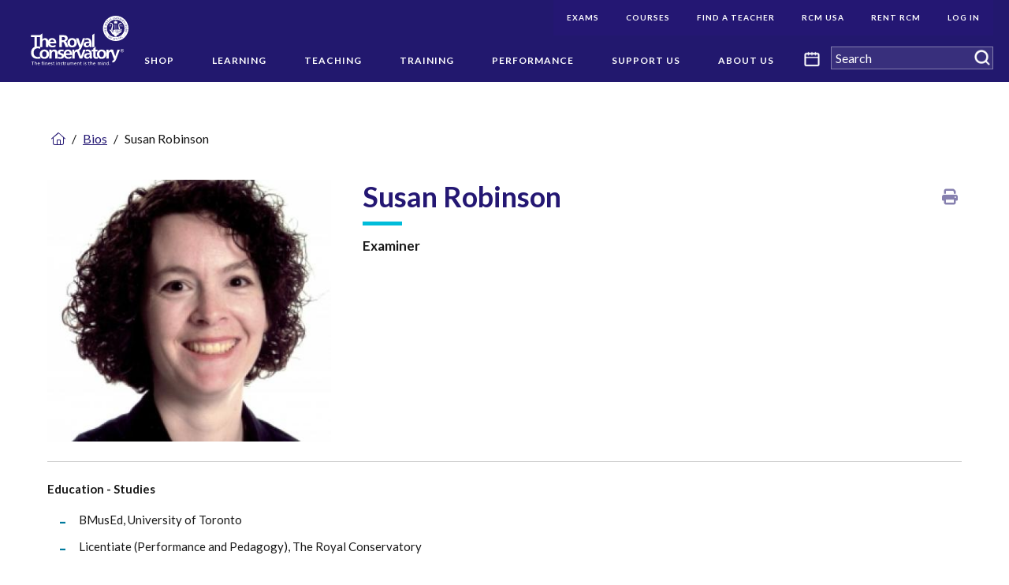

--- FILE ---
content_type: text/html; charset=utf-8
request_url: https://www.rcmusic.com/bios/susan-robinson
body_size: 16272
content:
<!DOCTYPE html>
<html  lang="en">
<head id="head"><title>
	Susan Robinson | The Royal Conservatory of Music
</title><meta name="description" content="The Royal Conservatory is one of the largest and most respected music education institutions in the world." /> 
<meta charset="UTF-8" /> 
<meta name="keywords" content="ggs faculty, rcs faculty, taylor academy faculty, the royal conservatory of music, rcm faculty, rcm board, rcm senior staff, glenn gould school staff, royal conservatory school staff, ggs staff, Oscar Peterson School of Music, Peterson School" /> 
<style>
  .tps-detail-content,
  .tps-editable-text {
    line-height: 1.25
  }
</style>

<!-- Google Tag Manager -->
<script>(function(w,d,s,l,i){w[l]=w[l]||[];w[l].push({'gtm.start':
new Date().getTime(),event:'gtm.js'});var f=d.getElementsByTagName(s)[0],
j=d.createElement(s),dl=l!='dataLayer'?'&l='+l:'';j.async=true;j.src=
'https://www.googletagmanager.com/gtm.js?id='+i+dl;f.parentNode.insertBefore(j,f);
})(window,document,'script','dataLayer','GTM-MVSKD9J');</script>
<!-- End Google Tag Manager -->	 
<link href="/RCM/assets/img/favicon.ico" type="image/x-icon" rel="shortcut icon"/>
<link href="/RCM/assets/img/favicon.ico" type="image/x-icon" rel="icon"/>
<meta http-equiv="x-ua-compatible" content="ie=edge" />
<meta name="viewport" content="width=device-width, initial-scale=1.0" />
<link href="/RCM/assets/css/fontawesome-all.min.css" type="text/css" rel="stylesheet" media="screen" rel="preload" />
<link rel="stylesheet" href="/RCM/assets/css/main.css?v=20220227" media="screen" rel="preload" />
<link rel="stylesheet" href="/RCM/assets/css/print.css?v=20220227" media="print" rel="preload" />
<link rel="canonical" href="https://www.rcmusic.com/bios/susan-robinson"  />
<!-- 
https://rcmusic-kentico-cdn.s3.amazonaws.com/rcm/media/bios/thumbnails/susan-robinson-photo.jpg
-->
<meta property="og:title" content="Susan Robinson | The Royal Conservatory of Music" />
<meta property="og:type" content="website" />
<meta property="og:url" content="https://rcmusic.com/bios/susan-robinson" />
<meta property="og:description" content="The Royal Conservatory is one of the largest and most respected music education institutions in the world." />
<meta property="og:image" content="https://rcmusic-kentico-cdn.s3.amazonaws.com/rcm/media/bios/thumbnails/susan-robinson-photo.jpg" />
<meta name="twitter:card" content="summary" />
<meta name="twitter:site" content="@the_rcm" />
<meta name="twitter:title" content="Susan Robinson | The Royal Conservatory of Music" />
<meta name="twitter:description" content="The Royal Conservatory is one of the largest and most respected music education institutions in the world." />
<meta property="og:image" content="https://rcmusic-kentico-cdn.s3.amazonaws.com/rcm/media/bios/thumbnails/susan-robinson-photo.jpg" />
<style>
  /* AODA Style: */
  [data-template="TPSPT.RCMusic.Homepage"] .tps-utility-navigation-submenu-list .tps-utility-navigation-list-item-link { 
    background-color: #241773; 
    color: #FFFFFF; 
  }
  /* Mobile Utility Menu Styles */
  .tps-mobile-utility-navigation-list.tps-mobile-navigation-level-1 > .tps-mobile-navigation-list-item > .tps-mobile-navigation-list-item-link {
    padding: 0.75rem 2rem 0.75rem 0;
    border-bottom: 0;
  }
  .tps-mobile-utility-navigation-list.tps-mobile-navigation-level-1 > .tps-mobile-navigation-list-item > .tps-mobile-navigation-list-item-toggle {
    padding: 1.343rem 0.625rem;
  }
</style><link href="/CMSPages/GetResource.ashx?_webparts=677" type="text/css" rel="stylesheet"/>
</head>
<body class="LTR Chrome ENCA ContentBody"  data-mode="LiveSite" data-page-type="TPSDT.Bio"  data-node-level="2"   data-template="TPSPT.BioDetail">
     	<!-- Google Tag Manager (noscript) -->
	<noscript><iframe src="https://www.googletagmanager.com/ns.html?id=GTM-MVSKD9J" title="Google Tag Manager"
	height="0" width="0" style="display:none;visibility:hidden"></iframe></noscript>
	<!-- End Google Tag Manager (noscript) -->
    <form method="post" action="/bios/susan-robinson" onsubmit="javascript:return WebForm_OnSubmit();" id="form">
<div class="aspNetHidden">
<input type="hidden" name="__EVENTTARGET" id="__EVENTTARGET" value="" />
<input type="hidden" name="__EVENTARGUMENT" id="__EVENTARGUMENT" value="" />
<input type="hidden" name="__VIEWSTATE" id="__VIEWSTATE" value="/p9mUMkN1sPiKI8kikkgsVQpgeetBKW3Jg/AkZwWm23y6IA+klB+sy6yMnLJLK1EzWUdAeDAo9OnlpkRLLC9pVUmaLvziAni5FOaELielXCccKredyi+XWpg5TxCkWFvrQ1SX+EAJ6/utzt/UU6HnvWYcvyZTJjW6FrgymF5eG/GvawsPC2A8Rl5/6MVDXju3az5Zwbmkgp6tdNazG/8+fRiQgSXansJNMNddBoBlymvp+EOPDsE5uwFIV3Y6qTI4zc8brcoD/da6u92gAbfavNiX32916kNGw7HzIIZk03s0va+9Jd+VWEOgCBgjYZrYY5yNJeIVmSa0ZaUcCMAaMENHxAUzg51lkj3qI9nAALDy/XNszS3TawRf7XltLQTrToIXGyjSUGzyPjhErMH0mXkmcdzDwfMozCax8gk+Gjt9y7w5nLIl7mYq3xiiX/bFB01+0Bs3sGrfaEg0YjD7gqLre0Yy7HZDK3270KshppiqOJvxLwGBV/TDlQFo7mC8iEKfkf58ZsuoH7fPEWfTI9dmMGUeC/wJkZz00nmTHdqwKpmhBHi8TjaXRuV8LyB2YplOghHXRmg23lqqVaopnPAlAN9QplfTFqXL1Am/h5A4ZSIHf5aIJcAWXla2y0jIqhPYkKNvSqutG8h+ql3WELh1nt2VpGhbIC81vsEMKcM7aUH+0enc6XI/pfhnP+hsFA8+aDLddaV9az8FHh/lAc21CZa8aDc0qs+CHvUCc8XhrrlEgvmRLv2am0AeAFQd/6GimVyBcO1ADxI9LLCDNf5vHAEmRHalyv763PI6xkU8vI87hxox4biCM5Pl1WQLMNjqJQcMGYLL/dBsPfx+1CNEzsuwR53Kf2wX9KIyywSQnDUGBZzsNXZrtzkOnZjO3A6wVof2bZqGKZDgqIyw5TGSdvsMB8CYCPi3V7A7LqpAKIZ+02nWep5nLV0HJcgHzwGhbcZrclEs0qxKOdoVExbkhYAejlXNfvSzKIsy7nrzF6SPzbbanE26r5bM7Q1NDhPwMifC/jKP3Qoq5BHeSA5bbfbx14V+QPM9aXMAOUoH7VH/Z/p3DZ5KRv9kcijwgWWZMVHmMbPO0I/rE+ZGH+Oku8U5qPhsw9gEs9iRKs/RrGDbJpQ+sTprIVdjP0O2OJ1x0r9AXQWqful77KZfay41S9uj28/9evdhFsVEJ9/Qfe/eXKs8BF9Z+P1SvZcjSf07y+7wcuoKen3IxgmbKgAk/hTS2OrsQSBxCivY4J1QBhUwQqTUgJWmKEJWatQpA7DQWnrcn4umutfC2crgKeyuBwVusqnyep41WE7nOaCk1EE+JR3xGqwzwCqUECKkzLAbJpnEymjfKUEN1+vpwnXdojIdoWa/a732PtBka7cJhRNOZWv9TAnBP+fOtmMJzX6CWj2Q9BoKYigfvgcshSnHJe+b3Gb88aCBkR7eV3+ezi+wKSEQjBBF3GbnvQThEmzOg+yh6YBSs8JL1ORyDJS7poOJIAshLVYe+OICMzBcclZJ5hYQevkw8F521OWRKopa273Pmg9qfuCc7hw2668aF6O4j+4ij8r2/9gRsB64x7dXT2cB4j1gFln+ldJS7jMk/4VNJIV0/m/AQb/cEDu+rDDEByam+zL9npumN3I0uWSuRONEsa5kALtQqwwChNBqRoZXgUjqKKY8vtZARkxrHjXGFRVVOmWE1uk+0dtdFdpYtrXWt6ulselNduRE5J3KelvxtFtP/jQGaM4U1uVCND63U88ik9/Pb/3H+odaZh4aWd6Fn+3ev3lj1pmcNheB3AAk5LSDBZguw/1Aye4IXqeJEFqKcZqPqQa82cJxMs6ng97QyufqNTj/uPmrF8hs/1FdEYY9WxjIvPuiNID1tJZMBe9VOiSyPYRP7wxGLCMJblju5CJ8RrHhckrbi9pRwIOzcrpnXIe4uOesVXFPq/Rnv+vZDp7bFN1oJCpnYqw15OVuNqy5Z5tNp6QwcddR8vpafcl+0Pe+xFe/2AF/3rtD30/ZH4uyloy0n/Y5xvhOs/jh5kWA8CmUqDZZL8/Sd/G+RPrEARaG+TF8Xyxu5MHEvB1CZkr7M8wCp3cEZ8OHXl9EN6Lc060t/[base64]" />
</div>

<script type="text/javascript">
//<![CDATA[
var theForm = document.forms['form'];
if (!theForm) {
    theForm = document.form;
}
function __doPostBack(eventTarget, eventArgument) {
    if (!theForm.onsubmit || (theForm.onsubmit() != false)) {
        theForm.__EVENTTARGET.value = eventTarget;
        theForm.__EVENTARGUMENT.value = eventArgument;
        theForm.submit();
    }
}
//]]>
</script>


<script src="/WebResource.axd?d=pynGkmcFUV13He1Qd6_TZIwYX1YALQRJB7YUlJCs6GhzKcMo1HWEaVmkCzRpQYgT-MZvcg2&amp;t=638942066805310136" type="text/javascript"></script>

<input type="hidden" name="lng" id="lng" value="en-CA" />
<script src="/CMSPages/GetResource.ashx?scriptfile=%7e%2fCMSScripts%2fWebServiceCall.js" type="text/javascript"></script>
<script type="text/javascript">
	//<![CDATA[

function PM_Postback(param) { if (window.top.HideScreenLockWarningAndSync) { window.top.HideScreenLockWarningAndSync(1080); } if(window.CMSContentManager) { CMSContentManager.allowSubmit = true; }; __doPostBack('m$am',param); }
function PM_Callback(param, callback, ctx) { if (window.top.HideScreenLockWarningAndSync) { window.top.HideScreenLockWarningAndSync(1080); }if (window.CMSContentManager) { CMSContentManager.storeContentChangedStatus(); };WebForm_DoCallback('m$am',param,callback,ctx,null,true); }
//]]>
</script>
<script src="/ScriptResource.axd?d=NJmAwtEo3Ipnlaxl6CMhvsUkOWBCwwXGAe8xhimbaMM2KOSkqssMjZaEVxhsVtooAy09fLROkaxr4T4mlRrx4vneg0R1e2g8Kamg_f_o_qr4vx3n5tkj9COzC5g4mrRlVOtbvL_LIppUk_qWg0tMcYlvbmc1&amp;t=32e5dfca" type="text/javascript"></script>
<script src="/ScriptResource.axd?d=dwY9oWetJoJoVpgL6Zq8OFPId8M0vdijMu0Zmeluqro9yV4eO1AGh2AcRo3wTiJbpVYtXaUyjdMze-i3A8E25iFVwDIWdOClmX0hRkxV5nVZINlUgov1H--xvVFe6inPFMnKeUS1RrKyxLv0D_GaFUfm2Cs1&amp;t=32e5dfca" type="text/javascript"></script>
<script src="/ScriptResource.axd?d=eE6V8nDbUVn0gtG6hKNX_DEF0PY9NJ_-MFsofGa_UleEU39PfFJ_E0zHCSC1m0ERPohCCo3XuU8L62oB4xeYTZPww50OYUef7ucy8EQHaBIGCN1s0&amp;t=27679117" type="text/javascript"></script>
<script src="/ScriptResource.axd?d=mcAASOSteirJeuV-3by3Ud5a5HzUN-dn9_-Pjt-GDpFTTJ1BA3N4ElsqUy5ipKIfeHPBISZwLId9r0-tgdAcQ4VV1FU1&amp;t=27679117" type="text/javascript"></script>
<script src="/ScriptResource.axd?d=jwf4VSQi7LeShc44FJ-gARS_dCPs4CeiGYMEpG4x9-2WEfo5zgcXXA4Df6Rp2hm_sByryj2vzNlABNjO6OUH39uTuignyszkhGkWn78OkqRJ3cqG0&amp;t=27679117" type="text/javascript"></script>
<script src="/ScriptResource.axd?d=HEFpVKbnoeQjkjHkFKu3MEwQJjE3_YP4V7VA1FDDegicMRejdNuh4SRQ38VOvufOjMMeZC8mT1YFZns5tQkAKqZv9DeZF9N4x4b6tllPTb8tgeRd0&amp;t=27679117" type="text/javascript"></script>
<script src="/ScriptResource.axd?d=X6kQKInQS5YQqruiTh57iJxS2rWpsfHq1PLfsGbAGSVGFq1v0noowqfK-AJVUnY2KtyTpykVkYg0bYI8jZ09hFmU9AkfkWSWlxeGFE0b_j-CBMtm0&amp;t=27679117" type="text/javascript"></script>
<script type="text/javascript">
	//<![CDATA[

var CMS = CMS || {};
CMS.Application = {
  "language": "en",
  "imagesUrl": "/CMSPages/GetResource.ashx?image=%5bImages.zip%5d%2f",
  "isDebuggingEnabled": false,
  "applicationUrl": "/",
  "isDialog": false,
  "isRTL": "false"
};

//]]>
</script>
<script type="text/javascript">
//<![CDATA[
function WebForm_OnSubmit() {
null;
return true;
}
//]]>
</script>

<div class="aspNetHidden">

	<input type="hidden" name="__VIEWSTATEGENERATOR" id="__VIEWSTATEGENERATOR" value="A5343185" />
	<input type="hidden" name="__SCROLLPOSITIONX" id="__SCROLLPOSITIONX" value="0" />
	<input type="hidden" name="__SCROLLPOSITIONY" id="__SCROLLPOSITIONY" value="0" />
</div>
    <script type="text/javascript">
//<![CDATA[
Sys.WebForms.PageRequestManager._initialize('manScript', 'form', ['tctxM',''], [], [], 90, '');
//]]>
</script>

    <div id="ctxM">

</div>
    <a href="#body" class="sr-only no-print">Skip Navigation</a><div class="tps-print-logo hide">
      <img class="tps-site-logo-img" alt="The Royal Conservatory" src="https://rcmusic-kentico-cdn.s3.amazonaws.com/rcm/media/logos/corporate/rcm_logo_white.png">
</div>

<div class="main-site-wrapper"> 
  <div 
    class="tps-mobile-navigation-wrapper off-canvas position-right hide-for-xlarge no-print" 
    id="tps-mobile-navigation-flyout"
    data-off-canvas data-transition="push"
    >
    <div class="tps-mobile-navigation-header">
  <a href="/" rel="home" class="tps-mobile-navigation-home-link">
      <img alt="The Royal Conservatory" src="https://rcmusic-kentico-cdn.s3.amazonaws.com/rcm/media/logos/corporate/logo.svg" />
      <span class="sr-only">Navigate to homepage</span>
  </a>
  <button type="button" class="cell tps-navigation-main-mobile-toggle" data-toggle="tps-mobile-navigation-flyout">
      <span class="tps-navigation-main-mobile-toggle-icon"></span>
      <span class="sr-only">Menu</span>
  </button>
</div><div class="tps-search-box"><div id="p_lt_ctl01_MobileSmartSearchBox_pnlSearch" class="searchBox" onkeypress="javascript:return WebForm_FireDefaultButton(event, &#39;p_lt_ctl01_MobileSmartSearchBox_btnSearch&#39;)">
	
    <label for="p_lt_ctl01_MobileSmartSearchBox_txtWord" id="p_lt_ctl01_MobileSmartSearchBox_lblSearch" style="display:none;">Search RCMusic.com:</label>
    <input type="hidden" name="p$lt$ctl01$MobileSmartSearchBox$txtWord_exWatermark_ClientState" id="p_lt_ctl01_MobileSmartSearchBox_txtWord_exWatermark_ClientState" /><input name="p$lt$ctl01$MobileSmartSearchBox$txtWord" type="text" maxlength="1000" id="p_lt_ctl01_MobileSmartSearchBox_txtWord" class="form-control global-search-input" />
    <input type="submit" name="p$lt$ctl01$MobileSmartSearchBox$btnSearch" value="Search" id="p_lt_ctl01_MobileSmartSearchBox_btnSearch" class="btn btn-default tps-icon-search" />
    
    <div id="p_lt_ctl01_MobileSmartSearchBox_pnlPredictiveResultsHolder" class="predictiveSearchHolder">

	</div>

</div>
</div><!-- Mobile Navigation START -->
<nav class="tps-mobile-navigation">
<ul class="tps-mobile-navigation-list no-bullet tps-mobile-navigation-level-1"><li class="tps-mobile-navigation-list-item">
  <a href="/shop" aria-label="(root): Shop" class="tps-mobile-navigation-list-item-link">
      Shop
  </a>
  
</li><li class="tps-mobile-navigation-list-item">
  <a href="/learning" aria-label="(root): Learning" class="tps-mobile-navigation-list-item-link">
      Learning
  </a>
  <a role="button" tabindex="0" href="javascript:void(0);" class="tps-mobile-navigation-list-item-toggle" data-toggle="offCanvas-menu-level-17">
    <span class="sr-only">Open submenu</span>
</a>
<div class="off-canvas tps-mobile-navigation-subsection position-right is-closed" id="offCanvas-menu-level-17"
    data-off-canvas data-content-overlay>
    <ul class="no-bullet tps-mobile-navigation-list tps-mobile-navigation-level-2">
      <li class="tps-mobile-navigation-list-item back">
        <a role="button" tabindex="0" href="javascript:void(0);" class="tps-mobile-navigation-list-item-link" aria-label="Close menu Learning" data-toggle="offCanvas-menu-level-17" >
            Learning
        </a>
      </li><li class="tps-mobile-navigation-list-item">
  <a href="/learning/about-the-royal-conservatory-certificate-program" aria-label="Learning: About Our Program" class="tps-mobile-navigation-list-item-link">
      About Our Program
  </a>
  <a role="button" tabindex="0" href="javascript:void(0);" class="tps-mobile-navigation-list-item-toggle" data-toggle="offCanvas-menu-level-31">
    <span class="sr-only">Open submenu</span>
</a>
<div class="off-canvas tps-mobile-navigation-subsection position-right is-closed" id="offCanvas-menu-level-31"
    data-off-canvas data-content-overlay>
    <ul class="no-bullet tps-mobile-navigation-list tps-mobile-navigation-level-2">
      <li class="tps-mobile-navigation-list-item back">
        <a role="button" tabindex="0" href="javascript:void(0);" class="tps-mobile-navigation-list-item-link" aria-label="Close menu About Our Program" data-toggle="offCanvas-menu-level-31" >
            About Our Program
        </a>
      </li><li class="tps-mobile-navigation-list-item">
  <a href="/learning/about-the-royal-conservatory-certificate-program/start-here-an-introduction" aria-label="About Our Program: Start Here: An Introduction" class="tps-mobile-navigation-list-item-link">
      Start Here: An Introduction
  </a>
  
</li><li class="tps-mobile-navigation-list-item">
  <a href="/learning/about-the-royal-conservatory-certificate-program/program-overview" aria-label="About Our Program: Program Overview" class="tps-mobile-navigation-list-item-link">
      Program Overview
  </a>
  
</li><li class="tps-mobile-navigation-list-item">
  <a href="/learning/about-the-royal-conservatory-certificate-program/curriculum-and-disciplines" aria-label="About Our Program: Curriculum and Disciplines" class="tps-mobile-navigation-list-item-link">
      Curriculum and Disciplines
  </a>
  
</li>  </ul>
</div>
</li><li class="tps-mobile-navigation-list-item">
  <a href="/learning/examinations" aria-label="Learning: Examinations" class="tps-mobile-navigation-list-item-link">
      Examinations
  </a>
  <a role="button" tabindex="0" href="javascript:void(0);" class="tps-mobile-navigation-list-item-toggle" data-toggle="offCanvas-menu-level-34">
    <span class="sr-only">Open submenu</span>
</a>
<div class="off-canvas tps-mobile-navigation-subsection position-right is-closed" id="offCanvas-menu-level-34"
    data-off-canvas data-content-overlay>
    <ul class="no-bullet tps-mobile-navigation-list tps-mobile-navigation-level-2">
      <li class="tps-mobile-navigation-list-item back">
        <a role="button" tabindex="0" href="javascript:void(0);" class="tps-mobile-navigation-list-item-link" aria-label="Close menu Examinations" data-toggle="offCanvas-menu-level-34" >
            Examinations
        </a>
      </li><li class="tps-mobile-navigation-list-item">
  <a href="/learning/examinations/register-for-an-exam" aria-label="Examinations: Register for an Exam" class="tps-mobile-navigation-list-item-link">
      Register for an Exam
  </a>
  
</li><li class="tps-mobile-navigation-list-item">
  <a href="/learning/examinations/remote-exams" aria-label="Examinations: Remote Exams" class="tps-mobile-navigation-list-item-link">
      Remote Exams
  </a>
  <a role="button" tabindex="0" href="javascript:void(0);" class="tps-mobile-navigation-list-item-toggle" data-toggle="offCanvas-menu-level-324324">
    <span class="sr-only">Open submenu</span>
</a>
<div class="off-canvas tps-mobile-navigation-subsection position-right is-closed" id="offCanvas-menu-level-324324"
    data-off-canvas data-content-overlay>
    <ul class="no-bullet tps-mobile-navigation-list tps-mobile-navigation-level-2">
      <li class="tps-mobile-navigation-list-item back">
        <a role="button" tabindex="0" href="javascript:void(0);" class="tps-mobile-navigation-list-item-link" aria-label="Close menu Remote Exams" data-toggle="offCanvas-menu-level-324324" >
            Remote Exams
        </a>
      </li><li class="tps-mobile-navigation-list-item">
  <a href="/learning/examinations/remote-exams/latest-exams-news" aria-label="Remote Exams: Latest Exams News" class="tps-mobile-navigation-list-item-link">
      Latest Exams News
  </a>
  
</li><li class="tps-mobile-navigation-list-item">
  <a href="/learning/examinations/remote-exams/remote-practical-exams" aria-label="Remote Exams: Remote Practical Exams" class="tps-mobile-navigation-list-item-link">
      Remote Practical Exams
  </a>
  <a role="button" tabindex="0" href="javascript:void(0);" class="tps-mobile-navigation-list-item-toggle" data-toggle="offCanvas-menu-level-338195">
    <span class="sr-only">Open submenu</span>
</a>
<div class="off-canvas tps-mobile-navigation-subsection position-right is-closed" id="offCanvas-menu-level-338195"
    data-off-canvas data-content-overlay>
    <ul class="no-bullet tps-mobile-navigation-list tps-mobile-navigation-level-2">
      <li class="tps-mobile-navigation-list-item back">
        <a role="button" tabindex="0" href="javascript:void(0);" class="tps-mobile-navigation-list-item-link" aria-label="Close menu Remote Practical Exams" data-toggle="offCanvas-menu-level-338195" >
            Remote Practical Exams
        </a>
      </li><li class="tps-mobile-navigation-list-item">
  <a href="/learning/examinations/remote-exams/remote-practical-exams/overview" aria-label="Remote Practical Exams: Overview" class="tps-mobile-navigation-list-item-link">
      Overview
  </a>
  
</li><li class="tps-mobile-navigation-list-item">
  <a href="/learning/examinations/remote-exams/remote-practical-exams/before-your-remote-practical-exam" aria-label="Remote Practical Exams: Before Your Remote Practical Exam" class="tps-mobile-navigation-list-item-link">
      Before Your Remote Practical Exam
  </a>
  
</li>  </ul>
</div>
</li><li class="tps-mobile-navigation-list-item">
  <a href="/learning/examinations/remote-exams/remote-theory-exams" aria-label="Remote Exams: Remote Theory Exams" class="tps-mobile-navigation-list-item-link">
      Remote Theory Exams
  </a>
  <a role="button" tabindex="0" href="javascript:void(0);" class="tps-mobile-navigation-list-item-toggle" data-toggle="offCanvas-menu-level-338243">
    <span class="sr-only">Open submenu</span>
</a>
<div class="off-canvas tps-mobile-navigation-subsection position-right is-closed" id="offCanvas-menu-level-338243"
    data-off-canvas data-content-overlay>
    <ul class="no-bullet tps-mobile-navigation-list tps-mobile-navigation-level-2">
      <li class="tps-mobile-navigation-list-item back">
        <a role="button" tabindex="0" href="javascript:void(0);" class="tps-mobile-navigation-list-item-link" aria-label="Close menu Remote Theory Exams" data-toggle="offCanvas-menu-level-338243" >
            Remote Theory Exams
        </a>
      </li><li class="tps-mobile-navigation-list-item">
  <a href="/learning/examinations/remote-exams/remote-theory-exams/overview" aria-label="Remote Theory Exams: Overview" class="tps-mobile-navigation-list-item-link">
      Overview
  </a>
  
</li><li class="tps-mobile-navigation-list-item">
  <a href="/learning/examinations/remote-exams/remote-theory-exams/before-your-theory-exam" aria-label="Remote Theory Exams: Before Your Theory Exam" class="tps-mobile-navigation-list-item-link">
      Before Your Theory Exam
  </a>
  
</li>  </ul>
</div>
</li><li class="tps-mobile-navigation-list-item">
  <a href="/learning/examinations/remote-exams/help-with-remote-practical-exams" aria-label="Remote Exams: Help with Remote Practical Exams" class="tps-mobile-navigation-list-item-link">
      Help with Remote Practical Exams
  </a>
  <a role="button" tabindex="0" href="javascript:void(0);" class="tps-mobile-navigation-list-item-toggle" data-toggle="offCanvas-menu-level-338086">
    <span class="sr-only">Open submenu</span>
</a>
<div class="off-canvas tps-mobile-navigation-subsection position-right is-closed" id="offCanvas-menu-level-338086"
    data-off-canvas data-content-overlay>
    <ul class="no-bullet tps-mobile-navigation-list tps-mobile-navigation-level-2">
      <li class="tps-mobile-navigation-list-item back">
        <a role="button" tabindex="0" href="javascript:void(0);" class="tps-mobile-navigation-list-item-link" aria-label="Close menu Help with Remote Practical Exams" data-toggle="offCanvas-menu-level-338086" >
            Help with Remote Practical Exams
        </a>
      </li><li class="tps-mobile-navigation-list-item">
  <a href="/learning/examinations/remote-exams/help-with-remote-practical-exams/faq" aria-label="Help with Remote Practical Exams: FAQ" class="tps-mobile-navigation-list-item-link">
      FAQ
  </a>
  
</li>  </ul>
</div>
</li><li class="tps-mobile-navigation-list-item">
  <a href="/learning/examinations/remote-exams/help-with-theory-exams" aria-label="Remote Exams: Help with Theory Exams" class="tps-mobile-navigation-list-item-link">
      Help with Theory Exams
  </a>
  <a role="button" tabindex="0" href="javascript:void(0);" class="tps-mobile-navigation-list-item-toggle" data-toggle="offCanvas-menu-level-338144">
    <span class="sr-only">Open submenu</span>
</a>
<div class="off-canvas tps-mobile-navigation-subsection position-right is-closed" id="offCanvas-menu-level-338144"
    data-off-canvas data-content-overlay>
    <ul class="no-bullet tps-mobile-navigation-list tps-mobile-navigation-level-2">
      <li class="tps-mobile-navigation-list-item back">
        <a role="button" tabindex="0" href="javascript:void(0);" class="tps-mobile-navigation-list-item-link" aria-label="Close menu Help with Theory Exams" data-toggle="offCanvas-menu-level-338144" >
            Help with Theory Exams
        </a>
      </li><li class="tps-mobile-navigation-list-item">
  <a href="/learning/examinations/remote-exams/help-with-theory-exams/faq" aria-label="Help with Theory Exams: FAQ" class="tps-mobile-navigation-list-item-link">
      FAQ
  </a>
  
</li>  </ul>
</div>
</li><li class="tps-mobile-navigation-list-item">
  <a href="/learning/examinations/remote-exams/online-learning-resources-and-support" aria-label="Remote Exams: Online Learning Resources and Support" class="tps-mobile-navigation-list-item-link">
      Online Learning Resources and Support
  </a>
  
</li>  </ul>
</div>
</li><li class="tps-mobile-navigation-list-item">
  <a href="/learning/examinations/examination-resources-for-students" aria-label="Examinations: Plan Your Exam - Examination Resources" class="tps-mobile-navigation-list-item-link">
      Plan Your Exam - Examination Resources
  </a>
  <a role="button" tabindex="0" href="javascript:void(0);" class="tps-mobile-navigation-list-item-toggle" data-toggle="offCanvas-menu-level-88">
    <span class="sr-only">Open submenu</span>
</a>
<div class="off-canvas tps-mobile-navigation-subsection position-right is-closed" id="offCanvas-menu-level-88"
    data-off-canvas data-content-overlay>
    <ul class="no-bullet tps-mobile-navigation-list tps-mobile-navigation-level-2">
      <li class="tps-mobile-navigation-list-item back">
        <a role="button" tabindex="0" href="javascript:void(0);" class="tps-mobile-navigation-list-item-link" aria-label="Close menu Plan Your Exam - Examination Resources" data-toggle="offCanvas-menu-level-88" >
            Plan Your Exam - Examination Resources
        </a>
      </li><li class="tps-mobile-navigation-list-item">
  <a href="/learning/examinations/examination-resources-for-students/program-form-updates" aria-label="Plan Your Exam - Examination Resources: Program Form Updates" class="tps-mobile-navigation-list-item-link">
      Program Form Updates
  </a>
  
</li>  </ul>
</div>
</li><li class="tps-mobile-navigation-list-item">
  <a href="/learning/examinations/forms-and-services" aria-label="Examinations: Forms and Services" class="tps-mobile-navigation-list-item-link">
      Forms and Services
  </a>
  
</li><li class="tps-mobile-navigation-list-item">
  <a href="/learning/examinations/recognizing-achievement" aria-label="Examinations: Recognizing Achievement" class="tps-mobile-navigation-list-item-link">
      Recognizing Achievement
  </a>
  <a role="button" tabindex="0" href="javascript:void(0);" class="tps-mobile-navigation-list-item-toggle" data-toggle="offCanvas-menu-level-91">
    <span class="sr-only">Open submenu</span>
</a>
<div class="off-canvas tps-mobile-navigation-subsection position-right is-closed" id="offCanvas-menu-level-91"
    data-off-canvas data-content-overlay>
    <ul class="no-bullet tps-mobile-navigation-list tps-mobile-navigation-level-2">
      <li class="tps-mobile-navigation-list-item back">
        <a role="button" tabindex="0" href="javascript:void(0);" class="tps-mobile-navigation-list-item-link" aria-label="Close menu " data-toggle="offCanvas-menu-level-91" >
            
        </a>
      </li><li class="tps-mobile-navigation-list-item">
  <a href="/learning/examinations/recognizing-achievement/celebration-of-excellence-faqs" aria-label=": Celebration of Excellence FAQs" class="tps-mobile-navigation-list-item-link">
      Celebration of Excellence FAQs
  </a>
  
</li><li class="tps-mobile-navigation-list-item">
  <a href="/learning/examinations/recognizing-achievement/how-to-record-a-celebration-of-excellence-video" aria-label=": How to Record a Celebration of Excellence Video" class="tps-mobile-navigation-list-item-link">
      How to Record a Celebration of Excellence Video
  </a>
  
</li><li class="tps-mobile-navigation-list-item">
  <a href="/learning/examinations/recognizing-achievement/rcm-first-class-honor-roll" aria-label=": RCM First Class Honor Roll" class="tps-mobile-navigation-list-item-link">
      RCM First Class Honor Roll
  </a>
  
</li><li class="tps-mobile-navigation-list-item">
  <a href="/learning/examinations/recognizing-achievement/certificates" aria-label=": Certificates FAQ" class="tps-mobile-navigation-list-item-link">
      Certificates FAQ
  </a>
  
</li>  </ul>
</div>
</li><li class="tps-mobile-navigation-list-item">
  <a href="/learning/examinations/examination-averages" aria-label="Examinations: Examination Averages" class="tps-mobile-navigation-list-item-link">
      Examination Averages
  </a>
  
</li>  </ul>
</div>
</li><li class="tps-mobile-navigation-list-item">
  <a href="/learning/digital-learning" aria-label="Learning: Digital Learning" class="tps-mobile-navigation-list-item-link">
      Digital Learning
  </a>
  <a role="button" tabindex="0" href="javascript:void(0);" class="tps-mobile-navigation-list-item-toggle" data-toggle="offCanvas-menu-level-33">
    <span class="sr-only">Open submenu</span>
</a>
<div class="off-canvas tps-mobile-navigation-subsection position-right is-closed" id="offCanvas-menu-level-33"
    data-off-canvas data-content-overlay>
    <ul class="no-bullet tps-mobile-navigation-list tps-mobile-navigation-level-2">
      <li class="tps-mobile-navigation-list-item back">
        <a role="button" tabindex="0" href="javascript:void(0);" class="tps-mobile-navigation-list-item-link" aria-label="Close menu Digital Learning" data-toggle="offCanvas-menu-level-33" >
            Digital Learning
        </a>
      </li><li class="tps-mobile-navigation-list-item">
  <a href="/learning/digital-learning/rcm-online-ear-training-rcm-online-sight-reading" aria-label="Digital Learning: RCM Online Ear Training & RCM Online Sight Reading" class="tps-mobile-navigation-list-item-link">
      RCM Online Ear Training & RCM Online Sight Reading
  </a>
  <a role="button" tabindex="0" href="javascript:void(0);" class="tps-mobile-navigation-list-item-toggle" data-toggle="offCanvas-menu-level-742163">
    <span class="sr-only">Open submenu</span>
</a>
<div class="off-canvas tps-mobile-navigation-subsection position-right is-closed" id="offCanvas-menu-level-742163"
    data-off-canvas data-content-overlay>
    <ul class="no-bullet tps-mobile-navigation-list tps-mobile-navigation-level-2">
      <li class="tps-mobile-navigation-list-item back">
        <a role="button" tabindex="0" href="javascript:void(0);" class="tps-mobile-navigation-list-item-link" aria-label="Close menu RCM Online Ear Training & RCM Online Sight Reading" data-toggle="offCanvas-menu-level-742163" >
            RCM Online Ear Training & RCM Online Sight Reading
        </a>
      </li><li class="tps-mobile-navigation-list-item">
  <a href="/learning/digital-learning/rcm-online-ear-training-rcm-online-sight-reading/ear-training" aria-label="RCM Online Ear Training & RCM Online Sight Reading: Ear Training" class="tps-mobile-navigation-list-item-link">
      Ear Training
  </a>
  
</li><li class="tps-mobile-navigation-list-item">
  <a href="/learning/digital-learning/rcm-online-ear-training-rcm-online-sight-reading/sight-reading" aria-label="RCM Online Ear Training & RCM Online Sight Reading: Sight Reading" class="tps-mobile-navigation-list-item-link">
      Sight Reading
  </a>
  
</li>  </ul>
</div>
</li><li class="tps-mobile-navigation-list-item">
  <a href="/learning/digital-learning/online-theory-tool" aria-label="Digital Learning: Online Theory Tool" class="tps-mobile-navigation-list-item-link">
      Online Theory Tool
  </a>
  
</li><li class="tps-mobile-navigation-list-item">
  <a href="/learning/digital-learning/music-history-9" aria-label="Digital Learning: Music History Courses" class="tps-mobile-navigation-list-item-link">
      Music History Courses
  </a>
  <a role="button" tabindex="0" href="javascript:void(0);" class="tps-mobile-navigation-list-item-toggle" data-toggle="offCanvas-menu-level-79">
    <span class="sr-only">Open submenu</span>
</a>
<div class="off-canvas tps-mobile-navigation-subsection position-right is-closed" id="offCanvas-menu-level-79"
    data-off-canvas data-content-overlay>
    <ul class="no-bullet tps-mobile-navigation-list tps-mobile-navigation-level-2">
      <li class="tps-mobile-navigation-list-item back">
        <a role="button" tabindex="0" href="javascript:void(0);" class="tps-mobile-navigation-list-item-link" aria-label="Close menu Music History Courses" data-toggle="offCanvas-menu-level-79" >
            Music History Courses
        </a>
      </li><li class="tps-mobile-navigation-list-item">
  <a href="/learning/digital-learning/music-history-9/music-history-10" aria-label="Music History Courses: Music History 10" class="tps-mobile-navigation-list-item-link">
      Music History 10
  </a>
  
</li><li class="tps-mobile-navigation-list-item">
  <a href="/learning/digital-learning/music-history-9/music-history-arct" aria-label="Music History Courses: Music History ARCT" class="tps-mobile-navigation-list-item-link">
      Music History ARCT
  </a>
  
</li>  </ul>
</div>
</li><li class="tps-mobile-navigation-list-item">
  <a href="/learning/digital-learning/elementary-theory-quiz" aria-label="Digital Learning: Elementary Theory Quiz" class="tps-mobile-navigation-list-item-link">
      Elementary Theory Quiz
  </a>
  
</li>  </ul>
</div>
</li><li class="tps-mobile-navigation-list-item">
  <a href="/learning/oscar-peterson-school-of-music" aria-label="Learning: Oscar Peterson School of Music" class="tps-mobile-navigation-list-item-link">
      Oscar Peterson School of Music
  </a>
  <a role="button" tabindex="0" href="javascript:void(0);" class="tps-mobile-navigation-list-item-toggle" data-toggle="offCanvas-menu-level-35">
    <span class="sr-only">Open submenu</span>
</a>
<div class="off-canvas tps-mobile-navigation-subsection position-right is-closed" id="offCanvas-menu-level-35"
    data-off-canvas data-content-overlay>
    <ul class="no-bullet tps-mobile-navigation-list tps-mobile-navigation-level-2">
      <li class="tps-mobile-navigation-list-item back">
        <a role="button" tabindex="0" href="javascript:void(0);" class="tps-mobile-navigation-list-item-link" aria-label="Close menu Oscar Peterson School of Music" data-toggle="offCanvas-menu-level-35" >
            Oscar Peterson School of Music
        </a>
      </li><li class="tps-mobile-navigation-list-item">
  <a href="/oscar-peterson-program" aria-label="Oscar Peterson School of Music: The Oscar Peterson Program" class="tps-mobile-navigation-list-item-link">
      The Oscar Peterson Program
  </a>
  <a role="button" tabindex="0" href="javascript:void(0);" class="tps-mobile-navigation-list-item-toggle" data-toggle="offCanvas-menu-level-615189">
    <span class="sr-only">Open submenu</span>
</a>
<div class="off-canvas tps-mobile-navigation-subsection position-right is-closed" id="offCanvas-menu-level-615189"
    data-off-canvas data-content-overlay>
    <ul class="no-bullet tps-mobile-navigation-list tps-mobile-navigation-level-2">
      <li class="tps-mobile-navigation-list-item back">
        <a role="button" tabindex="0" href="javascript:void(0);" class="tps-mobile-navigation-list-item-link" aria-label="Close menu The Oscar Peterson Program" data-toggle="offCanvas-menu-level-615189" >
            The Oscar Peterson Program
        </a>
      </li><li class="tps-mobile-navigation-list-item">
  <a href="/learning/oscar-peterson-school-of-music/the-oscar-peterson-program/about-the-oscar-peterson-program" aria-label="The Oscar Peterson Program: About the Oscar Peterson Program" class="tps-mobile-navigation-list-item-link">
      About the Oscar Peterson Program
  </a>
  
</li><li class="tps-mobile-navigation-list-item">
  <a href="/learning/oscar-peterson-school-of-music/the-oscar-peterson-program/frequently-asked-questions" aria-label="The Oscar Peterson Program: Frequently Asked Questions" class="tps-mobile-navigation-list-item-link">
      Frequently Asked Questions
  </a>
  
</li>  </ul>
</div>
</li><li class="tps-mobile-navigation-list-item">
  <a href="/courses-tps_activefacettab-in-person" aria-label="Oscar Peterson School of Music: Find An In-Person Course" class="tps-mobile-navigation-list-item-link">
      Find An In-Person Course
  </a>
  
</li><li class="tps-mobile-navigation-list-item">
  <a href="/learning/oscar-peterson-school-of-music/music-classes-for-babies-toddlers-and-preschool" aria-label="Oscar Peterson School of Music: Early Childhood (Smart Start)" class="tps-mobile-navigation-list-item-link">
      Early Childhood (Smart Start)
  </a>
  
</li><li class="tps-mobile-navigation-list-item">
  <a href="/learning/oscar-peterson-school-of-music/music-lessons-for-kids-and-teens" aria-label="Oscar Peterson School of Music: Music Lessons for Kids and Teens" class="tps-mobile-navigation-list-item-link">
      Music Lessons for Kids and Teens
  </a>
  <a role="button" tabindex="0" href="javascript:void(0);" class="tps-mobile-navigation-list-item-toggle" data-toggle="offCanvas-menu-level-100">
    <span class="sr-only">Open submenu</span>
</a>
<div class="off-canvas tps-mobile-navigation-subsection position-right is-closed" id="offCanvas-menu-level-100"
    data-off-canvas data-content-overlay>
    <ul class="no-bullet tps-mobile-navigation-list tps-mobile-navigation-level-2">
      <li class="tps-mobile-navigation-list-item back">
        <a role="button" tabindex="0" href="javascript:void(0);" class="tps-mobile-navigation-list-item-link" aria-label="Close menu Music Lessons for Kids and Teens" data-toggle="offCanvas-menu-level-100" >
            Music Lessons for Kids and Teens
        </a>
      </li><li class="tps-mobile-navigation-list-item">
  <a href="/learning/oscar-peterson-school-of-music/music-lessons-for-kids-and-teens/music-enrichment-program" aria-label="Music Lessons for Kids and Teens: Music Enrichment Program" class="tps-mobile-navigation-list-item-link">
      Music Enrichment Program
  </a>
  
</li>  </ul>
</div>
</li><li class="tps-mobile-navigation-list-item">
  <a href="/learning/oscar-peterson-school-of-music/adult-programs" aria-label="Oscar Peterson School of Music: Adult Programs" class="tps-mobile-navigation-list-item-link">
      Adult Programs
  </a>
  
</li><li class="tps-mobile-navigation-list-item">
  <a href="/learning/oscar-peterson-school-of-music/the-marilyn-thomson-centre" aria-label="Oscar Peterson School of Music: The Marilyn Thomson Centre" class="tps-mobile-navigation-list-item-link">
      The Marilyn Thomson Centre
  </a>
  
</li><li class="tps-mobile-navigation-list-item">
  <a href="/learning/oscar-peterson-school-of-music/intensive-and-workshops" aria-label="Oscar Peterson School of Music: Summer Intensives" class="tps-mobile-navigation-list-item-link">
      Summer Intensives
  </a>
  
</li>  </ul>
</div>
</li>  </ul>
</div>
</li><li class="tps-mobile-navigation-list-item">
  <a href="/teaching" aria-label="(root): Teaching" class="tps-mobile-navigation-list-item-link">
      Teaching
  </a>
  <a role="button" tabindex="0" href="javascript:void(0);" class="tps-mobile-navigation-list-item-toggle" data-toggle="offCanvas-menu-level-18">
    <span class="sr-only">Open submenu</span>
</a>
<div class="off-canvas tps-mobile-navigation-subsection position-right is-closed" id="offCanvas-menu-level-18"
    data-off-canvas data-content-overlay>
    <ul class="no-bullet tps-mobile-navigation-list tps-mobile-navigation-level-2">
      <li class="tps-mobile-navigation-list-item back">
        <a role="button" tabindex="0" href="javascript:void(0);" class="tps-mobile-navigation-list-item-link" aria-label="Close menu Teaching" data-toggle="offCanvas-menu-level-18" >
            Teaching
        </a>
      </li><li class="tps-mobile-navigation-list-item">
  <a href="/teaching/teachers-guide" aria-label="Teaching: Teacher's Guide" class="tps-mobile-navigation-list-item-link">
      Teacher's Guide
  </a>
  
</li><li class="tps-mobile-navigation-list-item">
  <a href="/teaching/online-teacher-courses" aria-label="Teaching: Online Teacher Courses" class="tps-mobile-navigation-list-item-link">
      Online Teacher Courses
  </a>
  <a role="button" tabindex="0" href="javascript:void(0);" class="tps-mobile-navigation-list-item-toggle" data-toggle="offCanvas-menu-level-758367">
    <span class="sr-only">Open submenu</span>
</a>
<div class="off-canvas tps-mobile-navigation-subsection position-right is-closed" id="offCanvas-menu-level-758367"
    data-off-canvas data-content-overlay>
    <ul class="no-bullet tps-mobile-navigation-list tps-mobile-navigation-level-2">
      <li class="tps-mobile-navigation-list-item back">
        <a role="button" tabindex="0" href="javascript:void(0);" class="tps-mobile-navigation-list-item-link" aria-label="Close menu Online Teacher Courses" data-toggle="offCanvas-menu-level-758367" >
            Online Teacher Courses
        </a>
      </li><li class="tps-mobile-navigation-list-item">
  <a href="/teaching/online-teacher-courses/online-strings-teacher-courses" aria-label="Online Teacher Courses: Online Strings Teacher Courses" class="tps-mobile-navigation-list-item-link">
      Online Strings Teacher Courses
  </a>
  <a role="button" tabindex="0" href="javascript:void(0);" class="tps-mobile-navigation-list-item-toggle" data-toggle="offCanvas-menu-level-744399">
    <span class="sr-only">Open submenu</span>
</a>
<div class="off-canvas tps-mobile-navigation-subsection position-right is-closed" id="offCanvas-menu-level-744399"
    data-off-canvas data-content-overlay>
    <ul class="no-bullet tps-mobile-navigation-list tps-mobile-navigation-level-2">
      <li class="tps-mobile-navigation-list-item back">
        <a role="button" tabindex="0" href="javascript:void(0);" class="tps-mobile-navigation-list-item-link" aria-label="Close menu Online Strings Teacher Courses" data-toggle="offCanvas-menu-level-744399" >
            Online Strings Teacher Courses
        </a>
      </li><li class="tps-mobile-navigation-list-item">
  <a href="/teaching/online-teacher-courses/online-strings-teacher-courses/course-information" aria-label="Online Strings Teacher Courses: Course Information" class="tps-mobile-navigation-list-item-link">
      Course Information
  </a>
  
</li><li class="tps-mobile-navigation-list-item">
  <a href="/teaching/online-teacher-courses/online-strings-teacher-courses/frequently-asked-questions" aria-label="Online Strings Teacher Courses: Frequently Asked Questions" class="tps-mobile-navigation-list-item-link">
      Frequently Asked Questions
  </a>
  
</li>  </ul>
</div>
</li>  </ul>
</div>
</li><li class="tps-mobile-navigation-list-item">
  <a href="/teaching/rcm-teacher-certification" aria-label="Teaching: RCM Teacher Certification" class="tps-mobile-navigation-list-item-link">
      RCM Teacher Certification
  </a>
  
</li><li class="tps-mobile-navigation-list-item">
  <a href="/teaching/teacher-portal-(1)" aria-label="Teaching: Teacher Portal" class="tps-mobile-navigation-list-item-link">
      Teacher Portal
  </a>
  
</li><li class="tps-mobile-navigation-list-item">
  <a href="/teaching/workshops-and-summits" aria-label="Teaching: Workshops and Summits" class="tps-mobile-navigation-list-item-link">
      Workshops and Summits
  </a>
  <a role="button" tabindex="0" href="javascript:void(0);" class="tps-mobile-navigation-list-item-toggle" data-toggle="offCanvas-menu-level-44">
    <span class="sr-only">Open submenu</span>
</a>
<div class="off-canvas tps-mobile-navigation-subsection position-right is-closed" id="offCanvas-menu-level-44"
    data-off-canvas data-content-overlay>
    <ul class="no-bullet tps-mobile-navigation-list tps-mobile-navigation-level-2">
      <li class="tps-mobile-navigation-list-item back">
        <a role="button" tabindex="0" href="javascript:void(0);" class="tps-mobile-navigation-list-item-link" aria-label="Close menu Workshops and Summits" data-toggle="offCanvas-menu-level-44" >
            Workshops and Summits
        </a>
      </li><li class="tps-mobile-navigation-list-item">
  <a href="/teaching/workshops-and-summits/canada-workshops" aria-label="Workshops and Summits: Canada Workshops" class="tps-mobile-navigation-list-item-link">
      Canada Workshops
  </a>
  
</li>  </ul>
</div>
</li>  </ul>
</div>
</li><li class="tps-mobile-navigation-list-item">
  <a href="/training" aria-label="(root): Training" class="tps-mobile-navigation-list-item-link">
      Training
  </a>
  <a role="button" tabindex="0" href="javascript:void(0);" class="tps-mobile-navigation-list-item-toggle" data-toggle="offCanvas-menu-level-19">
    <span class="sr-only">Open submenu</span>
</a>
<div class="off-canvas tps-mobile-navigation-subsection position-right is-closed" id="offCanvas-menu-level-19"
    data-off-canvas data-content-overlay>
    <ul class="no-bullet tps-mobile-navigation-list tps-mobile-navigation-level-2">
      <li class="tps-mobile-navigation-list-item back">
        <a role="button" tabindex="0" href="javascript:void(0);" class="tps-mobile-navigation-list-item-link" aria-label="Close menu Training" data-toggle="offCanvas-menu-level-19" >
            Training
        </a>
      </li><li class="tps-mobile-navigation-list-item">
  <a href="/training/the-glenn-gould-school" aria-label="Training: The Glenn Gould School" class="tps-mobile-navigation-list-item-link">
      The Glenn Gould School
  </a>
  
</li><li class="tps-mobile-navigation-list-item">
  <a href="/training/l-ecole-glenn-gould" aria-label="Training: L'école Glenn Gould" class="tps-mobile-navigation-list-item-link">
      L'école Glenn Gould
  </a>
  
</li><li class="tps-mobile-navigation-list-item">
  <a href="/training/college-and-university-music-fair" aria-label="Training: College and University Music Fair" class="tps-mobile-navigation-list-item-link">
      College and University Music Fair
  </a>
  
</li><li class="tps-mobile-navigation-list-item">
  <a href="/training/the-taylor-academy" aria-label="Training: The Taylor Academy" class="tps-mobile-navigation-list-item-link">
      The Taylor Academy
  </a>
  <a role="button" tabindex="0" href="javascript:void(0);" class="tps-mobile-navigation-list-item-toggle" data-toggle="offCanvas-menu-level-48">
    <span class="sr-only">Open submenu</span>
</a>
<div class="off-canvas tps-mobile-navigation-subsection position-right is-closed" id="offCanvas-menu-level-48"
    data-off-canvas data-content-overlay>
    <ul class="no-bullet tps-mobile-navigation-list tps-mobile-navigation-level-2">
      <li class="tps-mobile-navigation-list-item back">
        <a role="button" tabindex="0" href="javascript:void(0);" class="tps-mobile-navigation-list-item-link" aria-label="Close menu The Taylor Academy" data-toggle="offCanvas-menu-level-48" >
            The Taylor Academy
        </a>
      </li><li class="tps-mobile-navigation-list-item">
  <a href="/training/the-taylor-academy/program-information" aria-label="The Taylor Academy: Program Information" class="tps-mobile-navigation-list-item-link">
      Program Information
  </a>
  
</li><li class="tps-mobile-navigation-list-item">
  <a href="/training/the-taylor-academy/application-and-tuition-information" aria-label="The Taylor Academy: Application and Tuition Information" class="tps-mobile-navigation-list-item-link">
      Application and Tuition Information
  </a>
  
</li><li class="tps-mobile-navigation-list-item">
  <a href="/training/the-taylor-academy/audition-information-the-taylor-academy" aria-label="The Taylor Academy: Audition Information" class="tps-mobile-navigation-list-item-link">
      Audition Information
  </a>
  
</li><li class="tps-mobile-navigation-list-item">
  <a href="/training/the-taylor-academy/performances-and-master-classes" aria-label="The Taylor Academy: Performances and Master Classes" class="tps-mobile-navigation-list-item-link">
      Performances and Master Classes
  </a>
  <a role="button" tabindex="0" href="javascript:void(0);" class="tps-mobile-navigation-list-item-toggle" data-toggle="offCanvas-menu-level-138">
    <span class="sr-only">Open submenu</span>
</a>
<div class="off-canvas tps-mobile-navigation-subsection position-right is-closed" id="offCanvas-menu-level-138"
    data-off-canvas data-content-overlay>
    <ul class="no-bullet tps-mobile-navigation-list tps-mobile-navigation-level-2">
      <li class="tps-mobile-navigation-list-item back">
        <a role="button" tabindex="0" href="javascript:void(0);" class="tps-mobile-navigation-list-item-link" aria-label="Close menu False" data-toggle="offCanvas-menu-level-138" >
            False
        </a>
      </li><li class="tps-mobile-navigation-list-item">
  <a href="/training/the-taylor-academy/performances-and-master-classes/playathon" aria-label="False: Playathon" class="tps-mobile-navigation-list-item-link">
      Playathon
  </a>
  
</li>  </ul>
</div>
</li><li class="tps-mobile-navigation-list-item">
  <a href="/training/the-taylor-academy/frequently-asked-questions" aria-label="The Taylor Academy: Frequently Asked Questions" class="tps-mobile-navigation-list-item-link">
      Frequently Asked Questions
  </a>
  
</li><li class="tps-mobile-navigation-list-item">
  <a href="/training/the-taylor-academy/faculty" aria-label="The Taylor Academy: Faculty" class="tps-mobile-navigation-list-item-link">
      Faculty
  </a>
  
</li><li class="tps-mobile-navigation-list-item">
  <a href="/training/the-taylor-academy/student-experience-and-alumni" aria-label="The Taylor Academy: Student Experience and Alumni" class="tps-mobile-navigation-list-item-link">
      Student Experience and Alumni
  </a>
  
</li>  </ul>
</div>
</li>  </ul>
</div>
</li><li class="tps-mobile-navigation-list-item">
  <a href="/performance" aria-label="(root): Performance" class="tps-mobile-navigation-list-item-link">
      Performance
  </a>
  <a role="button" tabindex="0" href="javascript:void(0);" class="tps-mobile-navigation-list-item-toggle" data-toggle="offCanvas-menu-level-20">
    <span class="sr-only">Open submenu</span>
</a>
<div class="off-canvas tps-mobile-navigation-subsection position-right is-closed" id="offCanvas-menu-level-20"
    data-off-canvas data-content-overlay>
    <ul class="no-bullet tps-mobile-navigation-list tps-mobile-navigation-level-2">
      <li class="tps-mobile-navigation-list-item back">
        <a role="button" tabindex="0" href="javascript:void(0);" class="tps-mobile-navigation-list-item-link" aria-label="Close menu Performance" data-toggle="offCanvas-menu-level-20" >
            Performance
        </a>
      </li><li class="tps-mobile-navigation-list-item">
  <a href="/performance/royal-conservatory-concerts" aria-label="Performance: Royal Conservatory Concerts" class="tps-mobile-navigation-list-item-link">
      Royal Conservatory Concerts
  </a>
  
</li><li class="tps-mobile-navigation-list-item">
  <a href="/performance/all-presenters" aria-label="Performance: All Concerts and Events" class="tps-mobile-navigation-list-item-link">
      All Concerts and Events
  </a>
  
</li><li class="tps-mobile-navigation-list-item">
  <a href="/performance/concerts-presented-by-others" aria-label="Performance: Concerts and Events Presented by Others" class="tps-mobile-navigation-list-item-link">
      Concerts and Events Presented by Others
  </a>
  
</li><li class="tps-mobile-navigation-list-item">
  <a href="/performance/arc-ensemble" aria-label="Performance: ARC Ensemble" class="tps-mobile-navigation-list-item-link">
      ARC Ensemble
  </a>
  <a role="button" tabindex="0" href="javascript:void(0);" class="tps-mobile-navigation-list-item-toggle" data-toggle="offCanvas-menu-level-53">
    <span class="sr-only">Open submenu</span>
</a>
<div class="off-canvas tps-mobile-navigation-subsection position-right is-closed" id="offCanvas-menu-level-53"
    data-off-canvas data-content-overlay>
    <ul class="no-bullet tps-mobile-navigation-list tps-mobile-navigation-level-2">
      <li class="tps-mobile-navigation-list-item back">
        <a role="button" tabindex="0" href="javascript:void(0);" class="tps-mobile-navigation-list-item-link" aria-label="Close menu ARC Ensemble" data-toggle="offCanvas-menu-level-53" >
            ARC Ensemble
        </a>
      </li><li class="tps-mobile-navigation-list-item">
  <a href="/performance/arc-ensemble/about-the-arc-ensemble" aria-label="ARC Ensemble: About the ARC Ensemble" class="tps-mobile-navigation-list-item-link">
      About the ARC Ensemble
  </a>
  
</li><li class="tps-mobile-navigation-list-item">
  <a href="/performance/arc-ensemble/arc-ensemble-members" aria-label="ARC Ensemble: ARC Ensemble Members" class="tps-mobile-navigation-list-item-link">
      ARC Ensemble Members
  </a>
  
</li><li class="tps-mobile-navigation-list-item">
  <a href="/performance/arc-ensemble/arc-ensemble-news-and-press" aria-label="ARC Ensemble: ARC Ensemble News and Press" class="tps-mobile-navigation-list-item-link">
      ARC Ensemble News and Press
  </a>
  
</li><li class="tps-mobile-navigation-list-item">
  <a href="/performance/arc-ensemble/arc-ensemble-recordings" aria-label="ARC Ensemble: ARC Ensemble Recordings" class="tps-mobile-navigation-list-item-link">
      ARC Ensemble Recordings
  </a>
  
</li><li class="tps-mobile-navigation-list-item">
  <a href="/performance/arc-ensemble/friends-of-arc-ensemble" aria-label="ARC Ensemble: Friends of the ARC Ensemble" class="tps-mobile-navigation-list-item-link">
      Friends of the ARC Ensemble
  </a>
  
</li><li class="tps-mobile-navigation-list-item">
  <a href="/performance/arc-ensemble/arc-ensemble-videos" aria-label="ARC Ensemble: ARC Ensemble Videos" class="tps-mobile-navigation-list-item-link">
      ARC Ensemble Videos
  </a>
  
</li><li class="tps-mobile-navigation-list-item">
  <a href="/performance/arc-ensemble/audio-archive" aria-label="ARC Ensemble: Audio ARChive" class="tps-mobile-navigation-list-item-link">
      Audio ARChive
  </a>
  
</li><li class="tps-mobile-navigation-list-item">
  <a href="/performance/arc-ensemble/concert-archive" aria-label="ARC Ensemble: Concert ARChive" class="tps-mobile-navigation-list-item-link">
      Concert ARChive
  </a>
  
</li><li class="tps-mobile-navigation-list-item">
  <a href="/performance/arc-ensemble/arc-ensemble-resources" aria-label="ARC Ensemble: ARC Ensemble Resources" class="tps-mobile-navigation-list-item-link">
      ARC Ensemble Resources
  </a>
  
</li>  </ul>
</div>
</li><li class="tps-mobile-navigation-list-item">
  <a href="/performance/35-under-35" aria-label="Performance: 35 Under 35 Special Offer" class="tps-mobile-navigation-list-item-link">
      35 Under 35 Special Offer
  </a>
  
</li><li class="tps-mobile-navigation-list-item">
  <a href="/performance/royalconservatory-live" aria-label="Performance: RoyalConservatory.Live" class="tps-mobile-navigation-list-item-link">
      RoyalConservatory.Live
  </a>
  
</li><li class="tps-mobile-navigation-list-item">
  <a href="/performance/subscribe-to-the-premiere-list-email-newsletter" aria-label="Performance: Subscribe to the Premiere List Email Newsletter" class="tps-mobile-navigation-list-item-link">
      Subscribe to the Premiere List Email Newsletter
  </a>
  
</li><li class="tps-mobile-navigation-list-item">
  <a href="/performance/orchestrated" aria-label="Performance: Orchestrated" class="tps-mobile-navigation-list-item-link">
      Orchestrated
  </a>
  
</li>  </ul>
</div>
</li><li class="tps-mobile-navigation-list-item">
  <a href="/support-us" aria-label="(root): Support Us" class="tps-mobile-navigation-list-item-link">
      Support Us
  </a>
  <a role="button" tabindex="0" href="javascript:void(0);" class="tps-mobile-navigation-list-item-toggle" data-toggle="offCanvas-menu-level-21">
    <span class="sr-only">Open submenu</span>
</a>
<div class="off-canvas tps-mobile-navigation-subsection position-right is-closed" id="offCanvas-menu-level-21"
    data-off-canvas data-content-overlay>
    <ul class="no-bullet tps-mobile-navigation-list tps-mobile-navigation-level-2">
      <li class="tps-mobile-navigation-list-item back">
        <a role="button" tabindex="0" href="javascript:void(0);" class="tps-mobile-navigation-list-item-link" aria-label="Close menu Support Us" data-toggle="offCanvas-menu-level-21" >
            Support Us
        </a>
      </li><li class="tps-mobile-navigation-list-item">
  <a href="/support-us/donate-now" aria-label="Support Us: Donate Now" class="tps-mobile-navigation-list-item-link">
      Donate Now
  </a>
  
</li><li class="tps-mobile-navigation-list-item">
  <a href="/support-us/why-support-the-royal-conservatory" aria-label="Support Us: Why Support The Royal Conservatory" class="tps-mobile-navigation-list-item-link">
      Why Support The Royal Conservatory
  </a>
  <a role="button" tabindex="0" href="javascript:void(0);" class="tps-mobile-navigation-list-item-toggle" data-toggle="offCanvas-menu-level-57">
    <span class="sr-only">Open submenu</span>
</a>
<div class="off-canvas tps-mobile-navigation-subsection position-right is-closed" id="offCanvas-menu-level-57"
    data-off-canvas data-content-overlay>
    <ul class="no-bullet tps-mobile-navigation-list tps-mobile-navigation-level-2">
      <li class="tps-mobile-navigation-list-item back">
        <a role="button" tabindex="0" href="javascript:void(0);" class="tps-mobile-navigation-list-item-link" aria-label="Close menu Why Support The Royal Conservatory" data-toggle="offCanvas-menu-level-57" >
            Why Support The Royal Conservatory
        </a>
      </li><li class="tps-mobile-navigation-list-item">
  <a href="/support-us/why-support-the-royal-conservatory/frequently-asked-questions" aria-label="Why Support The Royal Conservatory: Frequently Asked Questions" class="tps-mobile-navigation-list-item-link">
      Frequently Asked Questions
  </a>
  
</li>  </ul>
</div>
</li><li class="tps-mobile-navigation-list-item">
  <a href="/support-us/the-conservatory-circle" aria-label="Support Us: The Conservatory Circle" class="tps-mobile-navigation-list-item-link">
      The Conservatory Circle
  </a>
  <a role="button" tabindex="0" href="javascript:void(0);" class="tps-mobile-navigation-list-item-toggle" data-toggle="offCanvas-menu-level-60">
    <span class="sr-only">Open submenu</span>
</a>
<div class="off-canvas tps-mobile-navigation-subsection position-right is-closed" id="offCanvas-menu-level-60"
    data-off-canvas data-content-overlay>
    <ul class="no-bullet tps-mobile-navigation-list tps-mobile-navigation-level-2">
      <li class="tps-mobile-navigation-list-item back">
        <a role="button" tabindex="0" href="javascript:void(0);" class="tps-mobile-navigation-list-item-link" aria-label="Close menu The Conservatory Circle" data-toggle="offCanvas-menu-level-60" >
            The Conservatory Circle
        </a>
      </li><li class="tps-mobile-navigation-list-item">
  <a href="/support-us/the-conservatory-circle/faqs" aria-label="The Conservatory Circle: FAQs" class="tps-mobile-navigation-list-item-link">
      FAQs
  </a>
  
</li>  </ul>
</div>
</li><li class="tps-mobile-navigation-list-item">
  <a href="/support-us/thanks-to-our-supporters" aria-label="Support Us: Thanks to our Supporters" class="tps-mobile-navigation-list-item-link">
      Thanks to our Supporters
  </a>
  <a role="button" tabindex="0" href="javascript:void(0);" class="tps-mobile-navigation-list-item-toggle" data-toggle="offCanvas-menu-level-62">
    <span class="sr-only">Open submenu</span>
</a>
<div class="off-canvas tps-mobile-navigation-subsection position-right is-closed" id="offCanvas-menu-level-62"
    data-off-canvas data-content-overlay>
    <ul class="no-bullet tps-mobile-navigation-list tps-mobile-navigation-level-2">
      <li class="tps-mobile-navigation-list-item back">
        <a role="button" tabindex="0" href="javascript:void(0);" class="tps-mobile-navigation-list-item-link" aria-label="Close menu Thanks to our Supporters" data-toggle="offCanvas-menu-level-62" >
            Thanks to our Supporters
        </a>
      </li><li class="tps-mobile-navigation-list-item">
  <a href="/support-us/thanks-to-our-supporters/scholarship-supporters" aria-label="Thanks to our Supporters: Scholarship and Program Supporters" class="tps-mobile-navigation-list-item-link">
      Scholarship and Program Supporters
  </a>
  
</li><li class="tps-mobile-navigation-list-item">
  <a href="/support-us/thanks-to-our-supporters/ggs-scholarship-supporters" aria-label="Thanks to our Supporters: GGS Scholarship & Program Supporters" class="tps-mobile-navigation-list-item-link">
      GGS Scholarship & Program Supporters
  </a>
  
</li><li class="tps-mobile-navigation-list-item">
  <a href="/support-us/thanks-to-our-supporters/taylor-academy-scholarship-supporters" aria-label="Thanks to our Supporters: Taylor Academy Scholarship & Program Supporters" class="tps-mobile-navigation-list-item-link">
      Taylor Academy Scholarship & Program Supporters
  </a>
  
</li><li class="tps-mobile-navigation-list-item">
  <a href="/support-us/thanks-to-our-supporters/oscar-peterson-school-of-music-scholarship-support" aria-label="Thanks to our Supporters: Oscar Peterson Scholarship & Program Supporters" class="tps-mobile-navigation-list-item-link">
      Oscar Peterson Scholarship & Program Supporters
  </a>
  
</li><li class="tps-mobile-navigation-list-item">
  <a href="/support-us/thanks-to-our-supporters/annual-leadership-giving" aria-label="Thanks to our Supporters: Annual Leadership Giving" class="tps-mobile-navigation-list-item-link">
      Annual Leadership Giving
  </a>
  
</li><li class="tps-mobile-navigation-list-item">
  <a href="/support-us/thanks-to-our-supporters/performing-arts-sponsors-and-supporters" aria-label="Thanks to our Supporters: Performing Arts Sponsors and Supporters" class="tps-mobile-navigation-list-item-link">
      Performing Arts Sponsors and Supporters
  </a>
  
</li>  </ul>
</div>
</li><li class="tps-mobile-navigation-list-item">
  <a href="/support-us/signature-events" aria-label="Support Us: Signature Events" class="tps-mobile-navigation-list-item-link">
      Signature Events
  </a>
  <a role="button" tabindex="0" href="javascript:void(0);" class="tps-mobile-navigation-list-item-toggle" data-toggle="offCanvas-menu-level-61">
    <span class="sr-only">Open submenu</span>
</a>
<div class="off-canvas tps-mobile-navigation-subsection position-right is-closed" id="offCanvas-menu-level-61"
    data-off-canvas data-content-overlay>
    <ul class="no-bullet tps-mobile-navigation-list tps-mobile-navigation-level-2">
      <li class="tps-mobile-navigation-list-item back">
        <a role="button" tabindex="0" href="javascript:void(0);" class="tps-mobile-navigation-list-item-link" aria-label="Close menu Signature Events" data-toggle="offCanvas-menu-level-61" >
            Signature Events
        </a>
      </li><li class="tps-mobile-navigation-list-item">
  <a href="/support-us/signature-events/an-intimate-evening-with-renee-fleming" aria-label="Signature Events: An Intimate Evening with Renée Fleming" class="tps-mobile-navigation-list-item-link">
      An Intimate Evening with Renée Fleming
  </a>
  
</li><li class="tps-mobile-navigation-list-item">
  <a href="/support-us/signature-events/thank-you-royal-occasion" aria-label="Signature Events: Thank You" class="tps-mobile-navigation-list-item-link">
      Thank You
  </a>
  
</li><li class="tps-mobile-navigation-list-item">
  <a href="/support-us/signature-events/czechphil" aria-label="Signature Events: International Orchestra Series Fall Signature Event" class="tps-mobile-navigation-list-item-link">
      International Orchestra Series Fall Signature Event
  </a>
  
</li><li class="tps-mobile-navigation-list-item">
  <a href="/support-us/signature-events/international-orchestra-series-spring-signature-event" aria-label="Signature Events: International Orchestra Series Spring Signature Event" class="tps-mobile-navigation-list-item-link">
      International Orchestra Series Spring Signature Event
  </a>
  
</li><li class="tps-mobile-navigation-list-item">
  <a href="/support-us/signature-events/international-orchestra-series-fall-signature-event" aria-label="Signature Events: International Orchestra Series Fall Signature Event" class="tps-mobile-navigation-list-item-link">
      International Orchestra Series Fall Signature Event
  </a>
  
</li><li class="tps-mobile-navigation-list-item">
  <a href="/support-us/signature-events/royaloccasion2024" aria-label="Signature Events: The Royal Occasion 2024" class="tps-mobile-navigation-list-item-link">
      The Royal Occasion 2024
  </a>
  <a role="button" tabindex="0" href="javascript:void(0);" class="tps-mobile-navigation-list-item-toggle" data-toggle="offCanvas-menu-level-175">
    <span class="sr-only">Open submenu</span>
</a>
<div class="off-canvas tps-mobile-navigation-subsection position-right is-closed" id="offCanvas-menu-level-175"
    data-off-canvas data-content-overlay>
    <ul class="no-bullet tps-mobile-navigation-list tps-mobile-navigation-level-2">
      <li class="tps-mobile-navigation-list-item back">
        <a role="button" tabindex="0" href="javascript:void(0);" class="tps-mobile-navigation-list-item-link" aria-label="Close menu The Royal Occasion 2024" data-toggle="offCanvas-menu-level-175" >
            The Royal Occasion 2024
        </a>
      </li><li class="tps-mobile-navigation-list-item">
  <a href="/support-us/signature-events/royaloccasion2024/royaloccasion2024performerbiographies" aria-label="The Royal Occasion 2024: Performer Biographies" class="tps-mobile-navigation-list-item-link">
      Performer Biographies
  </a>
  
</li>  </ul>
</div>
</li>  </ul>
</div>
</li>  </ul>
</div>
</li><li class="tps-mobile-navigation-list-item">
  <a href="/about-us" aria-label="(root): About Us" class="tps-mobile-navigation-list-item-link">
      About Us
  </a>
  <a role="button" tabindex="0" href="javascript:void(0);" class="tps-mobile-navigation-list-item-toggle" data-toggle="offCanvas-menu-level-22">
    <span class="sr-only">Open submenu</span>
</a>
<div class="off-canvas tps-mobile-navigation-subsection position-right is-closed" id="offCanvas-menu-level-22"
    data-off-canvas data-content-overlay>
    <ul class="no-bullet tps-mobile-navigation-list tps-mobile-navigation-level-2">
      <li class="tps-mobile-navigation-list-item back">
        <a role="button" tabindex="0" href="javascript:void(0);" class="tps-mobile-navigation-list-item-link" aria-label="Close menu About Us" data-toggle="offCanvas-menu-level-22" >
            About Us
        </a>
      </li><li class="tps-mobile-navigation-list-item">
  <a href="/about-us/news" aria-label="About Us: News" class="tps-mobile-navigation-list-item-link">
      News
  </a>
  
</li><li class="tps-mobile-navigation-list-item">
  <a href="/about-us/our-mission" aria-label="About Us: Our Mission" class="tps-mobile-navigation-list-item-link">
      Our Mission
  </a>
  
</li><li class="tps-mobile-navigation-list-item">
  <a href="/about-us/michael-and-sonja-koerner-president-and-ceo" aria-label="About Us: Alexander Brose, Michael and Sonja Koerner President & CEO" class="tps-mobile-navigation-list-item-link">
      Alexander Brose, Michael and Sonja Koerner President & CEO
  </a>
  
</li><li class="tps-mobile-navigation-list-item">
  <a href="/about-us/rcm-neuroscience" aria-label="About Us: RCM Neuroscience" class="tps-mobile-navigation-list-item-link">
      RCM Neuroscience
  </a>
  <a role="button" tabindex="0" href="javascript:void(0);" class="tps-mobile-navigation-list-item-toggle" data-toggle="offCanvas-menu-level-66">
    <span class="sr-only">Open submenu</span>
</a>
<div class="off-canvas tps-mobile-navigation-subsection position-right is-closed" id="offCanvas-menu-level-66"
    data-off-canvas data-content-overlay>
    <ul class="no-bullet tps-mobile-navigation-list tps-mobile-navigation-level-2">
      <li class="tps-mobile-navigation-list-item back">
        <a role="button" tabindex="0" href="javascript:void(0);" class="tps-mobile-navigation-list-item-link" aria-label="Close menu RCM Neuroscience" data-toggle="offCanvas-menu-level-66" >
            RCM Neuroscience
        </a>
      </li><li class="tps-mobile-navigation-list-item">
  <a href="/about-us/rcm-neuroscience/why-study-music" aria-label="RCM Neuroscience: Why Study Music?" class="tps-mobile-navigation-list-item-link">
      Why Study Music?
  </a>
  
</li>  </ul>
</div>
</li><li class="tps-mobile-navigation-list-item">
  <a href="/about-us/rent-space-at-the-royal-conservatory" aria-label="About Us: Rent Space at The Royal Conservatory" class="tps-mobile-navigation-list-item-link">
      Rent Space at The Royal Conservatory
  </a>
  <a role="button" tabindex="0" href="javascript:void(0);" class="tps-mobile-navigation-list-item-toggle" data-toggle="offCanvas-menu-level-746120">
    <span class="sr-only">Open submenu</span>
</a>
<div class="off-canvas tps-mobile-navigation-subsection position-right is-closed" id="offCanvas-menu-level-746120"
    data-off-canvas data-content-overlay>
    <ul class="no-bullet tps-mobile-navigation-list tps-mobile-navigation-level-2">
      <li class="tps-mobile-navigation-list-item back">
        <a role="button" tabindex="0" href="javascript:void(0);" class="tps-mobile-navigation-list-item-link" aria-label="Close menu Rent Space at The Royal Conservatory" data-toggle="offCanvas-menu-level-746120" >
            Rent Space at The Royal Conservatory
        </a>
      </li><li class="tps-mobile-navigation-list-item">
  <a href="/about-us/rent-space-at-the-royal-conservatory/host-conferences-at-the-royal-conserva" aria-label="Rent Space at The Royal Conservatory: Host Conferences at The Royal Conservatory" class="tps-mobile-navigation-list-item-link">
      Host Conferences at The Royal Conservatory
  </a>
  
</li><li class="tps-mobile-navigation-list-item">
  <a href="/about-us/rent-space-at-the-royal-conservatory/present-concerts-at-the-royal-conservatory" aria-label="Rent Space at The Royal Conservatory: Present Concerts at The Royal Conservatory" class="tps-mobile-navigation-list-item-link">
      Present Concerts at The Royal Conservatory
  </a>
  
</li><li class="tps-mobile-navigation-list-item">
  <a href="/about-us/rent-space-at-the-royal-conservatory/book-other-events-at-the-royal-conservatory" aria-label="Rent Space at The Royal Conservatory: Book Other Events at The Royal Conservatory" class="tps-mobile-navigation-list-item-link">
      Book Other Events at The Royal Conservatory
  </a>
  
</li><li class="tps-mobile-navigation-list-item">
  <a href="/about-us/rent-space-at-the-royal-conservatory/venues-at-the-royal-conservatory" aria-label="Rent Space at The Royal Conservatory: Venues at The Royal Conservatory" class="tps-mobile-navigation-list-item-link">
      Venues at The Royal Conservatory
  </a>
  
</li>  </ul>
</div>
</li><li class="tps-mobile-navigation-list-item">
  <a href="/about-us/rcm-ticketing-services" aria-label="About Us: RCM Ticketing Services" class="tps-mobile-navigation-list-item-link">
      RCM Ticketing Services
  </a>
  
</li><li class="tps-mobile-navigation-list-item">
  <a href="/about-us/rcm-publishing" aria-label="About Us: RCM Publishing" class="tps-mobile-navigation-list-item-link">
      RCM Publishing
  </a>
  <a role="button" tabindex="0" href="javascript:void(0);" class="tps-mobile-navigation-list-item-toggle" data-toggle="offCanvas-menu-level-67">
    <span class="sr-only">Open submenu</span>
</a>
<div class="off-canvas tps-mobile-navigation-subsection position-right is-closed" id="offCanvas-menu-level-67"
    data-off-canvas data-content-overlay>
    <ul class="no-bullet tps-mobile-navigation-list tps-mobile-navigation-level-2">
      <li class="tps-mobile-navigation-list-item back">
        <a role="button" tabindex="0" href="javascript:void(0);" class="tps-mobile-navigation-list-item-link" aria-label="Close menu RCM Publishing" data-toggle="offCanvas-menu-level-67" >
            RCM Publishing
        </a>
      </li><li class="tps-mobile-navigation-list-item">
  <a href="/about-us/rcm-publishing/visit-our-bookstore" aria-label="RCM Publishing: Visit Our Bookstore" class="tps-mobile-navigation-list-item-link">
      Visit Our Bookstore
  </a>
  
</li><li class="tps-mobile-navigation-list-item">
  <a href="/about-us/rcm-publishing/celebration-series-sixth-edition" aria-label="RCM Publishing: Celebration Series®, Sixth Edition" class="tps-mobile-navigation-list-item-link">
      Celebration Series®, Sixth Edition
  </a>
  
</li><li class="tps-mobile-navigation-list-item">
  <a href="/about-us/rcm-publishing/violin-series-2021-edition" aria-label="RCM Publishing: Violin Series, 2021 Edition" class="tps-mobile-navigation-list-item-link">
      Violin Series, 2021 Edition
  </a>
  <a role="button" tabindex="0" href="javascript:void(0);" class="tps-mobile-navigation-list-item-toggle" data-toggle="offCanvas-menu-level-343071">
    <span class="sr-only">Open submenu</span>
</a>
<div class="off-canvas tps-mobile-navigation-subsection position-right is-closed" id="offCanvas-menu-level-343071"
    data-off-canvas data-content-overlay>
    <ul class="no-bullet tps-mobile-navigation-list tps-mobile-navigation-level-2">
      <li class="tps-mobile-navigation-list-item back">
        <a role="button" tabindex="0" href="javascript:void(0);" class="tps-mobile-navigation-list-item-link" aria-label="Close menu Violin Series, 2021 Edition" data-toggle="offCanvas-menu-level-343071" >
            Violin Series, 2021 Edition
        </a>
      </li><li class="tps-mobile-navigation-list-item">
  <a href="/about-us/rcm-publishing/violin-series-2021-edition/violin-makers" aria-label="Violin Series, 2021 Edition: Violin Makers" class="tps-mobile-navigation-list-item-link">
      Violin Makers
  </a>
  <a role="button" tabindex="0" href="javascript:void(0);" class="tps-mobile-navigation-list-item-toggle" data-toggle="offCanvas-menu-level-346147">
    <span class="sr-only">Open submenu</span>
</a>
<div class="off-canvas tps-mobile-navigation-subsection position-right is-closed" id="offCanvas-menu-level-346147"
    data-off-canvas data-content-overlay>
    <ul class="no-bullet tps-mobile-navigation-list tps-mobile-navigation-level-2">
      <li class="tps-mobile-navigation-list-item back">
        <a role="button" tabindex="0" href="javascript:void(0);" class="tps-mobile-navigation-list-item-link" aria-label="Close menu Violin Makers" data-toggle="offCanvas-menu-level-346147" >
            Violin Makers
        </a>
      </li><li class="tps-mobile-navigation-list-item">
  <a href="/about-us/rcm-publishing/violin-series-2021-edition/violin-makers/andre-lavoie" aria-label="Violin Makers: André Lavoie" class="tps-mobile-navigation-list-item-link">
      André Lavoie
  </a>
  
</li><li class="tps-mobile-navigation-list-item">
  <a href="/about-us/rcm-publishing/violin-series-2021-edition/violin-makers/charles-arsenault" aria-label="Violin Makers: Charles Arsenault" class="tps-mobile-navigation-list-item-link">
      Charles Arsenault
  </a>
  
</li><li class="tps-mobile-navigation-list-item">
  <a href="/about-us/rcm-publishing/violin-series-2021-edition/violin-makers/charline-dequincey" aria-label="Violin Makers: Charline Dequincey" class="tps-mobile-navigation-list-item-link">
      Charline Dequincey
  </a>
  
</li><li class="tps-mobile-navigation-list-item">
  <a href="/about-us/rcm-publishing/violin-series-2021-edition/violin-makers/david-prentice" aria-label="Violin Makers: David Prentice" class="tps-mobile-navigation-list-item-link">
      David Prentice
  </a>
  
</li><li class="tps-mobile-navigation-list-item">
  <a href="/about-us/rcm-publishing/violin-series-2021-edition/violin-makers/fabienne-gauchet" aria-label="Violin Makers: Fabienne Gauchet" class="tps-mobile-navigation-list-item-link">
      Fabienne Gauchet
  </a>
  
</li><li class="tps-mobile-navigation-list-item">
  <a href="/about-us/rcm-publishing/violin-series-2021-edition/violin-makers/garth-lee" aria-label="Violin Makers: Garth Lee" class="tps-mobile-navigation-list-item-link">
      Garth Lee
  </a>
  
</li><li class="tps-mobile-navigation-list-item">
  <a href="/about-us/rcm-publishing/violin-series-2021-edition/violin-makers/greg-walke" aria-label="Violin Makers: Greg Walke" class="tps-mobile-navigation-list-item-link">
      Greg Walke
  </a>
  
</li><li class="tps-mobile-navigation-list-item">
  <a href="/about-us/rcm-publishing/violin-series-2021-edition/violin-makers/guy-harrison" aria-label="Violin Makers: Guy Harrison" class="tps-mobile-navigation-list-item-link">
      Guy Harrison
  </a>
  
</li><li class="tps-mobile-navigation-list-item">
  <a href="/about-us/rcm-publishing/violin-series-2021-edition/violin-makers/raymond-schryer" aria-label="Violin Makers: Raymond Schryer" class="tps-mobile-navigation-list-item-link">
      Raymond Schryer
  </a>
  
</li>  </ul>
</div>
</li>  </ul>
</div>
</li><li class="tps-mobile-navigation-list-item">
  <a href="/about-us/rcm-publishing/voice-series-2025-edition" aria-label="RCM Publishing: Voice Series, 2025 Edition" class="tps-mobile-navigation-list-item-link">
      Voice Series, 2025 Edition
  </a>
  
</li><li class="tps-mobile-navigation-list-item">
  <a href="/about-us/rcm-publishing/celebrate-theory" aria-label="RCM Publishing: Celebrate Theory" class="tps-mobile-navigation-list-item-link">
      Celebrate Theory
  </a>
  
</li><li class="tps-mobile-navigation-list-item">
  <a href="/about-us/rcm-publishing/browse-resources" aria-label="RCM Publishing: Browse Resources" class="tps-mobile-navigation-list-item-link">
      Browse Resources
  </a>
  
</li>  </ul>
</div>
</li><li class="tps-mobile-navigation-list-item">
  <a href="/about-us/telus-centre-for-performance-and-learning" aria-label="About Us: TELUS Centre for Performance and Learning" class="tps-mobile-navigation-list-item-link">
      TELUS Centre for Performance and Learning
  </a>
  
</li>  </ul>
</div>
</li><li class="tps-mobile-navigation-list-item tps-icon-calendar">
  <a href="/events-and-performances" aria-label="(root): Event Calendar" class="tps-mobile-navigation-list-item-link">
      Event Calendar
  </a>
  
</li></ul>

<ul class="tps-mobile-navigation-list tps-mobile-utility-navigation-list no-bullet tps-mobile-navigation-level-1"><li class="tps-mobile-navigation-list-item">
  <a href="/exams" class="tps-mobile-navigation-list-item-link">
      Exams
  </a>
  
</li><li class="tps-mobile-navigation-list-item">
  <a href="/courses" class="tps-mobile-navigation-list-item-link">
      Courses
  </a>
  
</li><li class="tps-mobile-navigation-list-item">
  <a href="/find-a-teacher" class="tps-mobile-navigation-list-item-link">
      Find a Teacher
  </a>
  
</li><li class="tps-mobile-navigation-list-item">
  <a href="/rcm-usa" class="tps-mobile-navigation-list-item-link">
      RCM USA
  </a>
  
</li><li class="tps-mobile-navigation-list-item">
  <a href="/rent-rcm" class="tps-mobile-navigation-list-item-link">
      Rent RCM
  </a>
  
</li><li class="tps-mobile-navigation-list-item navigation-submenu-right navigation-submenu-has-children">
  <a href="/log-in" class="tps-mobile-navigation-list-item-link">
      Log In
  </a>
  <a role="button" tabindex="0" href="javascript:void(0);" class="tps-mobile-navigation-list-item-toggle" data-toggle="offCanvas-menu-level-214">
    <span class="sr-only">Open submenu</span>
</a>
<div class="off-canvas tps-mobile-navigation-subsection position-right is-closed" id="offCanvas-menu-level-214"
    data-off-canvas data-content-overlay>
    <ul class="no-bullet tps-mobile-navigation-list tps-mobile-navigation-level-2">
      <li class="tps-mobile-navigation-list-item back">
        <a role="button" tabindex="0" href="javascript:void(0);" class="tps-mobile-navigation-list-item-link" aria-label="Close menu Log In" data-toggle="offCanvas-menu-level-214" >
            Log In
        </a>
      </li><li class="tps-mobile-navigation-list-item">
  <a href="/log-in/my-rcm" class="tps-mobile-navigation-list-item-link">
      My RCM
  </a>
  
</li><li class="tps-mobile-navigation-list-item">
  <a href="/log-in/peterson-school-courses" class="tps-mobile-navigation-list-item-link">
      Peterson School Courses
  </a>
  
</li><li class="tps-mobile-navigation-list-item">
  <a href="/log-in/concert-tickets" class="tps-mobile-navigation-list-item-link">
      My Concerts Account
  </a>
  
</li>  </ul>
</div>
</li></ul>
</nav>
<!-- Mobile Navigation END -->
  </div>
  <div class="off-canvas-content" data-off-canvas-content>
    <header class="tps-header no-print " id="header" >
  <div class="grid-container fluid">
  <div class="grid-x grid-padding-x"><div class="cell auto">
    <a href="/" rel="home" class="tps-site-logo">
      <img class="tps-site-logo-img" alt="The Royal Conservatory" src="https://rcmusic-kentico-cdn.s3.amazonaws.com/rcm/media/logos/corporate/logo.svg">
    </a>
</div> <!-- Mobile Right Header START -->
<div class="cell shrink hide-for-xlarge grid-x align-right align-middle">
    <a href="#" class="cell tps-navigation-main-mobile-icon tps-navigation-main-mobile-search" data-toggle="tps-mobile-navigation-flyout">Search</a>
    <a href="/event-calendar" class="cell tps-navigation-main-mobile-icon tps-navigation-main-mobile-calendar">Event Calendar</a>
    <button type="button" class="cell tps-navigation-main-mobile-toggle" data-toggle="tps-mobile-navigation-flyout">
        <span class="tps-navigation-main-mobile-toggle-icon"></span>
        <span class="sr-only">Menu</span>
    </button>
</div>
<!-- Mobile Right Header END --><div class="cell shrink show-for-xlarge">
<nav class="tps-utility-navigation">
  <ul class="tps-utility-navigation-list grid-x align-right align-middle no-bullet"><!-- dropdown menu data-dropdown-menu data-options="closingTime:50;alignment:right" --><li class="tps-utility-navigation-list-item tps-utility-navigation-level-1 ">
  <a href="/exams" class="tps-utility-navigation-list-item-link">
    
    Exams
        
  </a>
  
</li><li class="tps-utility-navigation-list-item tps-utility-navigation-level-1 ">
  <a href="/courses" class="tps-utility-navigation-list-item-link">
    
    Courses
        
  </a>
  
</li><li class="tps-utility-navigation-list-item tps-utility-navigation-level-1 ">
  <a href="/find-a-teacher" class="tps-utility-navigation-list-item-link">
    
    Find a Teacher
        
  </a>
  
</li><li class="tps-utility-navigation-list-item tps-utility-navigation-level-1 ">
  <a href="/rcm-usa" class="tps-utility-navigation-list-item-link">
    
    RCM USA
        
  </a>
  
</li><li class="tps-utility-navigation-list-item tps-utility-navigation-level-1 ">
  <a href="/rent-rcm" class="tps-utility-navigation-list-item-link">
    
    Rent RCM
        
  </a>
  
</li><li class="tps-utility-navigation-list-item tps-utility-navigation-level-1  navigation-submenu-right navigation-submenu-has-children">
  <a href="/log-in" class="tps-utility-navigation-list-item-link">
    
    Log In
        
  </a>
  <ul class="tps-utility-navigation-submenu-list no-bullet"><li class="tps-utility-navigation-list-item tps-utility-navigation-level-2 cell shrink">
  <a href="/log-in/my-rcm" class="tps-utility-navigation-list-item-link">
    
    My RCM
        
  </a>
  
</li><li class="tps-utility-navigation-list-item tps-utility-navigation-level-2 cell shrink">
  <a href="/log-in/peterson-school-courses" class="tps-utility-navigation-list-item-link">
    
    Peterson School Courses
        
  </a>
  
</li><li class="tps-utility-navigation-list-item tps-utility-navigation-level-2 cell shrink">
  <a href="/log-in/concert-tickets" class="tps-utility-navigation-list-item-link">
    
    My Concerts Account
        
  </a>
  
</li></ul>
</li>  </ul>
</nav>
<div class="tps-main-navigation-wrapper grid-x align-bottom">
<nav class="tps-main-navigation cell shrink">
    <ul class=" tps-main-navigation-list no-bullet grid-x align-bottom"  ><!-- class="dropdown menu"  data-dropdown-menu data-options="closingTime:50" --><li class="tps-main-navigation-list-item cell shrink tps-main-navigation-level-1 ">
  <a href="/shop" class="tps-main-navigation-list-item-link">
    Shop
  </a>
  
</li><li class="tps-main-navigation-list-item cell shrink tps-main-navigation-level-1 ">
  <a href="/learning" class="tps-main-navigation-list-item-link">
    Learning
  </a>
  <ul class="tps-main-navigation-list tps-main-navigation-submenu-list no-bullet"><li class="tps-main-navigation-list-item tps-main-navigation-level-2 ">
  <a href="/learning/about-the-royal-conservatory-certificate-program" class="tps-main-navigation-list-item-link">
    About Our Program
  </a>
  <div class="tps-main-navigation-list-wrapper"> 
  <!-- This wrapper is just to avoid Foundation to make this menu in a dropdown by default -->
  <ul class="menu tps-main-navigation-list">  </ul>
</div>
</li><li class="tps-main-navigation-list-item tps-main-navigation-level-2 ">
  <a href="/learning/examinations" class="tps-main-navigation-list-item-link">
    Examinations
  </a>
  <div class="tps-main-navigation-list-wrapper"> 
  <!-- This wrapper is just to avoid Foundation to make this menu in a dropdown by default -->
  <ul class="menu tps-main-navigation-list">  </ul>
</div>
</li><li class="tps-main-navigation-list-item tps-main-navigation-level-2 ">
  <a href="/learning/digital-learning" class="tps-main-navigation-list-item-link">
    Digital Learning
  </a>
  <div class="tps-main-navigation-list-wrapper"> 
  <!-- This wrapper is just to avoid Foundation to make this menu in a dropdown by default -->
  <ul class="menu tps-main-navigation-list">  </ul>
</div>
</li><li class="tps-main-navigation-list-item tps-main-navigation-level-2 ">
  <a href="/learning/oscar-peterson-school-of-music" class="tps-main-navigation-list-item-link">
    Oscar Peterson School of Music
  </a>
  <div class="tps-main-navigation-list-wrapper"> 
  <!-- This wrapper is just to avoid Foundation to make this menu in a dropdown by default -->
  <ul class="menu tps-main-navigation-list">  </ul>
</div>
</li></ul>
</li><li class="tps-main-navigation-list-item cell shrink tps-main-navigation-level-1 ">
  <a href="/teaching" class="tps-main-navigation-list-item-link">
    Teaching
  </a>
  <ul class="tps-main-navigation-list tps-main-navigation-submenu-list no-bullet"><li class="tps-main-navigation-list-item tps-main-navigation-level-2 ">
  <a href="/teaching/teachers-guide" class="tps-main-navigation-list-item-link">
    Teacher's Guide
  </a>
  
</li><li class="tps-main-navigation-list-item tps-main-navigation-level-2 ">
  <a href="/teaching/online-teacher-courses" class="tps-main-navigation-list-item-link">
    Online Teacher Courses
  </a>
  <div class="tps-main-navigation-list-wrapper"> 
  <!-- This wrapper is just to avoid Foundation to make this menu in a dropdown by default -->
  <ul class="menu tps-main-navigation-list">  </ul>
</div>
</li><li class="tps-main-navigation-list-item tps-main-navigation-level-2 ">
  <a href="/teaching/rcm-teacher-certification" class="tps-main-navigation-list-item-link">
    RCM Teacher Certification
  </a>
  
</li><li class="tps-main-navigation-list-item tps-main-navigation-level-2 ">
  <a href="/teaching/teacher-portal-(1)" class="tps-main-navigation-list-item-link">
    Teacher Portal
  </a>
  
</li><li class="tps-main-navigation-list-item tps-main-navigation-level-2 ">
  <a href="/teaching/workshops-and-summits" class="tps-main-navigation-list-item-link">
    Workshops and Summits
  </a>
  <div class="tps-main-navigation-list-wrapper"> 
  <!-- This wrapper is just to avoid Foundation to make this menu in a dropdown by default -->
  <ul class="menu tps-main-navigation-list">  </ul>
</div>
</li></ul>
</li><li class="tps-main-navigation-list-item cell shrink tps-main-navigation-level-1 ">
  <a href="/training" class="tps-main-navigation-list-item-link">
    Training
  </a>
  <ul class="tps-main-navigation-list tps-main-navigation-submenu-list no-bullet"><li class="tps-main-navigation-list-item tps-main-navigation-level-2 ">
  <a href="/training/the-glenn-gould-school" class="tps-main-navigation-list-item-link">
    The Glenn Gould School
  </a>
  
</li><li class="tps-main-navigation-list-item tps-main-navigation-level-2 ">
  <a href="/training/l-ecole-glenn-gould" class="tps-main-navigation-list-item-link">
    L'école Glenn Gould
  </a>
  
</li><li class="tps-main-navigation-list-item tps-main-navigation-level-2 ">
  <a href="/training/college-and-university-music-fair" class="tps-main-navigation-list-item-link">
    College and University Music Fair
  </a>
  
</li><li class="tps-main-navigation-list-item tps-main-navigation-level-2 ">
  <a href="/training/the-taylor-academy" class="tps-main-navigation-list-item-link">
    The Taylor Academy
  </a>
  <div class="tps-main-navigation-list-wrapper"> 
  <!-- This wrapper is just to avoid Foundation to make this menu in a dropdown by default -->
  <ul class="menu tps-main-navigation-list">  </ul>
</div>
</li></ul>
</li><li class="tps-main-navigation-list-item cell shrink tps-main-navigation-level-1 ">
  <a href="/performance" class="tps-main-navigation-list-item-link">
    Performance
  </a>
  <ul class="tps-main-navigation-list tps-main-navigation-submenu-list no-bullet"><li class="tps-main-navigation-list-item tps-main-navigation-level-2 ">
  <a href="/performance/royal-conservatory-concerts" class="tps-main-navigation-list-item-link">
    Royal Conservatory Concerts
  </a>
  
</li><li class="tps-main-navigation-list-item tps-main-navigation-level-2 ">
  <a href="/performance/all-presenters" class="tps-main-navigation-list-item-link">
    All Concerts and Events
  </a>
  
</li><li class="tps-main-navigation-list-item tps-main-navigation-level-2 ">
  <a href="/performance/concerts-presented-by-others" class="tps-main-navigation-list-item-link">
    Concerts and Events Presented by Others
  </a>
  
</li><li class="tps-main-navigation-list-item tps-main-navigation-level-2 ">
  <a href="/performance/arc-ensemble" class="tps-main-navigation-list-item-link">
    ARC Ensemble
  </a>
  <div class="tps-main-navigation-list-wrapper"> 
  <!-- This wrapper is just to avoid Foundation to make this menu in a dropdown by default -->
  <ul class="menu tps-main-navigation-list">  </ul>
</div>
</li><li class="tps-main-navigation-list-item tps-main-navigation-level-2 ">
  <a href="/performance/35-under-35" class="tps-main-navigation-list-item-link">
    35 Under 35 Special Offer
  </a>
  
</li><li class="tps-main-navigation-list-item tps-main-navigation-level-2 ">
  <a href="/performance/royalconservatory-live" class="tps-main-navigation-list-item-link">
    RoyalConservatory.Live
  </a>
  
</li><li class="tps-main-navigation-list-item tps-main-navigation-level-2 ">
  <a href="/performance/subscribe-to-the-premiere-list-email-newsletter" class="tps-main-navigation-list-item-link">
    Subscribe to the Premiere List Email Newsletter
  </a>
  
</li><li class="tps-main-navigation-list-item tps-main-navigation-level-2 ">
  <a href="/performance/orchestrated" class="tps-main-navigation-list-item-link">
    Orchestrated
  </a>
  
</li></ul>
</li><li class="tps-main-navigation-list-item cell shrink tps-main-navigation-level-1 ">
  <a href="/support-us" class="tps-main-navigation-list-item-link">
    Support Us
  </a>
  <ul class="tps-main-navigation-list tps-main-navigation-submenu-list no-bullet"><li class="tps-main-navigation-list-item tps-main-navigation-level-2 ">
  <a href="/support-us/donate-now" class="tps-main-navigation-list-item-link">
    Donate Now
  </a>
  
</li><li class="tps-main-navigation-list-item tps-main-navigation-level-2 ">
  <a href="/support-us/why-support-the-royal-conservatory" class="tps-main-navigation-list-item-link">
    Why Support The Royal Conservatory
  </a>
  <div class="tps-main-navigation-list-wrapper"> 
  <!-- This wrapper is just to avoid Foundation to make this menu in a dropdown by default -->
  <ul class="menu tps-main-navigation-list">  </ul>
</div>
</li><li class="tps-main-navigation-list-item tps-main-navigation-level-2 ">
  <a href="/support-us/the-conservatory-circle" class="tps-main-navigation-list-item-link">
    The Conservatory Circle
  </a>
  <div class="tps-main-navigation-list-wrapper"> 
  <!-- This wrapper is just to avoid Foundation to make this menu in a dropdown by default -->
  <ul class="menu tps-main-navigation-list">  </ul>
</div>
</li><li class="tps-main-navigation-list-item tps-main-navigation-level-2 ">
  <a href="/support-us/thanks-to-our-supporters" class="tps-main-navigation-list-item-link">
    Thanks to our Supporters
  </a>
  <div class="tps-main-navigation-list-wrapper"> 
  <!-- This wrapper is just to avoid Foundation to make this menu in a dropdown by default -->
  <ul class="menu tps-main-navigation-list">  </ul>
</div>
</li><li class="tps-main-navigation-list-item tps-main-navigation-level-2 ">
  <a href="/support-us/signature-events" class="tps-main-navigation-list-item-link">
    Signature Events
  </a>
  <div class="tps-main-navigation-list-wrapper"> 
  <!-- This wrapper is just to avoid Foundation to make this menu in a dropdown by default -->
  <ul class="menu tps-main-navigation-list">  </ul>
</div>
</li></ul>
</li><li class="tps-main-navigation-list-item cell shrink tps-main-navigation-level-1 ">
  <a href="/about-us" class="tps-main-navigation-list-item-link">
    About Us
  </a>
  <ul class="tps-main-navigation-list tps-main-navigation-submenu-list no-bullet"><li class="tps-main-navigation-list-item tps-main-navigation-level-2 ">
  <a href="/about-us/news" class="tps-main-navigation-list-item-link">
    News
  </a>
  
</li><li class="tps-main-navigation-list-item tps-main-navigation-level-2 ">
  <a href="/about-us/our-mission" class="tps-main-navigation-list-item-link">
    Our Mission
  </a>
  
</li><li class="tps-main-navigation-list-item tps-main-navigation-level-2 ">
  <a href="/about-us/michael-and-sonja-koerner-president-and-ceo" class="tps-main-navigation-list-item-link">
    Alexander Brose, Michael and Sonja Koerner President & CEO
  </a>
  
</li><li class="tps-main-navigation-list-item tps-main-navigation-level-2 ">
  <a href="/about-us/rcm-neuroscience" class="tps-main-navigation-list-item-link">
    RCM Neuroscience
  </a>
  <div class="tps-main-navigation-list-wrapper"> 
  <!-- This wrapper is just to avoid Foundation to make this menu in a dropdown by default -->
  <ul class="menu tps-main-navigation-list">  </ul>
</div>
</li><li class="tps-main-navigation-list-item tps-main-navigation-level-2 ">
  <a href="/about-us/rent-space-at-the-royal-conservatory" class="tps-main-navigation-list-item-link">
    Rent Space at The Royal Conservatory
  </a>
  <div class="tps-main-navigation-list-wrapper"> 
  <!-- This wrapper is just to avoid Foundation to make this menu in a dropdown by default -->
  <ul class="menu tps-main-navigation-list">  </ul>
</div>
</li><li class="tps-main-navigation-list-item tps-main-navigation-level-2 ">
  <a href="/about-us/rcm-ticketing-services" class="tps-main-navigation-list-item-link">
    RCM Ticketing Services
  </a>
  
</li><li class="tps-main-navigation-list-item tps-main-navigation-level-2 ">
  <a href="/about-us/rcm-publishing" class="tps-main-navigation-list-item-link">
    RCM Publishing
  </a>
  <div class="tps-main-navigation-list-wrapper"> 
  <!-- This wrapper is just to avoid Foundation to make this menu in a dropdown by default -->
  <ul class="menu tps-main-navigation-list">  </ul>
</div>
</li><li class="tps-main-navigation-list-item tps-main-navigation-level-2 ">
  <a href="/about-us/telus-centre-for-performance-and-learning" class="tps-main-navigation-list-item-link">
    TELUS Centre for Performance and Learning
  </a>
  
</li></ul>
</li><li class="tps-main-navigation-list-item cell shrink tps-main-navigation-level-1  tps-icon-calendar">
  <a href="/events-and-performances" class="tps-main-navigation-list-item-link">
    Event Calendar
  </a>
  
</li>  </ul>
</nav>
<div class="tps-search-box cell shrink"><div id="p_lt_ctl02_WebPartZone3_WebPartZone3_zone_WebPartZone_WebPartZone_zone_WebPartZone1_WebPartZone1_zone_SmartSearchBox_pnlSearch" class="searchBox" onkeypress="javascript:return WebForm_FireDefaultButton(event, &#39;p_lt_ctl02_WebPartZone3_WebPartZone3_zone_WebPartZone_WebPartZone_zone_WebPartZone1_WebPartZone1_zone_SmartSearchBox_btnSearch&#39;)">
	
    <label for="p_lt_ctl02_WebPartZone3_WebPartZone3_zone_WebPartZone_WebPartZone_zone_WebPartZone1_WebPartZone1_zone_SmartSearchBox_txtWord" id="p_lt_ctl02_WebPartZone3_WebPartZone3_zone_WebPartZone_WebPartZone_zone_WebPartZone1_WebPartZone1_zone_SmartSearchBox_lblSearch" style="display:none;">Global Search on RCMusic.com:</label>
    <input type="hidden" name="p$lt$ctl02$WebPartZone3$WebPartZone3_zone$WebPartZone$WebPartZone_zone$WebPartZone1$WebPartZone1_zone$SmartSearchBox$txtWord_exWatermark_ClientState" id="p_lt_ctl02_WebPartZone3_WebPartZone3_zone_WebPartZone_WebPartZone_zone_WebPartZone1_WebPartZone1_zone_SmartSearchBox_txtWord_exWatermark_ClientState" /><input name="p$lt$ctl02$WebPartZone3$WebPartZone3_zone$WebPartZone$WebPartZone_zone$WebPartZone1$WebPartZone1_zone$SmartSearchBox$txtWord" type="text" maxlength="1000" id="p_lt_ctl02_WebPartZone3_WebPartZone3_zone_WebPartZone_WebPartZone_zone_WebPartZone1_WebPartZone1_zone_SmartSearchBox_txtWord" class="form-control global-search-input" />
    <input type="submit" name="p$lt$ctl02$WebPartZone3$WebPartZone3_zone$WebPartZone$WebPartZone_zone$WebPartZone1$WebPartZone1_zone$SmartSearchBox$btnSearch" value="Click to Search" id="p_lt_ctl02_WebPartZone3_WebPartZone3_zone_WebPartZone_WebPartZone_zone_WebPartZone1_WebPartZone1_zone_SmartSearchBox_btnSearch" class="btn btn-default tps-icon-search" />
    
    <div id="p_lt_ctl02_WebPartZone3_WebPartZone3_zone_WebPartZone_WebPartZone_zone_WebPartZone1_WebPartZone1_zone_SmartSearchBox_pnlPredictiveResultsHolder" class="predictiveSearchHolder">

	</div>

</div>
</div></div></div></div>
</div>
</header>

    <!--test1-->
    <!--grid-container--><div class="grid-container tps-body  " id="body"><nav class="tps-breadcrumbs no-print margin-bottom-1">
  <a href="/" class="tps-breadcrumbs-link" title="Back to Home"><span class="sr-only">Back to Home</span><i class="fal fa-home" aria-hidden="true"></i></a> 
  /                              
  <a href="/bios" class="CMSBreadCrumbsLink">Bios</a> / <span  class="CMSBreadCrumbsCurrentItem">Susan Robinson</span>

</nav><h1 class="hide no-print">Susan Robinson</h1>
<div role="heading" aria-level="1" class="separator-left h1 no-print hide-for-tablet">Susan Robinson</div>


<div class="tps-detail-header grid-x grid-padding-x">
  
  <div class="cell tablet-4 tablet-order-1">
    <img src="https://rcmusic-kentico-cdn.s3.amazonaws.com/rcm/media/bios/thumbnails/susan-robinson-photo.jpg" alt="Susan Robinson Photo" />
  </div>
    
  <div class="cell tablet-auto tablet-order-2">
    <div class=" grid-x grid-padding-x align-right">
      <div class="cell small-order-2 xlarge-order-1 xlarge-auto">    
        <div role="heading" aria-level="1" class="h1 separator-left show-for-tablet" aria-hidden="true">Susan Robinson</div>
      </div>
      <div class="cell small-order-1 xlarge-order-2 tablet-text-right xlarge-shrink">
        <ul class="no-bullet tps-detail-social">
          
          
          
          <li class="tps-detail-social-item tps-detail-social-item-print">
            <a class="tps-detail-social-item-link" href="javascript:window.print();">
              <span class="show-for-sr">Print Susan Robinson's Bio</span>
              <span class="fas fa-print"></span>
            </a>
          </li>
        </ul>
      </div>
    </div>
    
    <ul class="tps-header-info no-bullet">
      
      
      
      
      
      
      <li class="tps-header-info-item exam">Examiner</li>    
      
    </ul>
    
   
    
    
  </div>  
</div>

<div class="tps-detail-content">
  <p><strong>Education - Studies&nbsp;</strong></p>

<ul>
	<li>BMusEd, University of Toronto</li>
	<li>Licentiate (Performance and Pedagogy), The Royal Conservatory</li>
	<li>Fellowship Diploma, Trinity College, London</li>
</ul>

<p><strong>Teaching</strong></p>

<ul>
	<li>Private Studio</li>
	<li>The Royal Conservatory</li>
</ul>

<p>Susan Robinson currently teaches at her home studio in Kitchener, Ontario. She teaches all levels of piano and enjoys interacting with a wide age range of students.</p>

<p>Susan studied with many distinguished teachers over the years, including Boyanna Toyich at The Royal Conservatory and Patricia Parr at the University of Toronto. She feels she was fortunate to have had dedicated teachers right from her beginning years who encouraged her to take Conservatory exams.</p>

<p>For many years Ms. Robinson has enjoyed the challenge of adjudicating piano students across Canada.</p>

<p>She has performed as a soloist for the Georgian Bay Symphony, the Blue Mountain Foundation of the Arts, and at The Conservatory. Susan continues to perform and accompany locally, and always plays for her studio recitals.</p>

<p>Ms. Robinson served on the provincial council for the Ontario Registered Music Teachers&#39; Association and was awarded a Special Teacher Award by ORMTA in July of 2012.</p>

<p><strong>Professional Affiliations</strong></p>

<ul>
	<li>Ontario Registered Music Teachers&#39; Association (ORMTA)</li>
	<li>Canadian Music Festival Adjudicators&#39; Association (CMFAA)</li>
</ul>

</div>


</div>
    <!--test2-->
    <div class="sticky-push" aria-hidden="true"></div>
  </div>
</div>
<footer class="tps-footer no-print" id="footer" ><div class="grid-container">
  <div class="grid-x grid-padding-x align-top">
    <div class="cell tablet-shrink tablet-order-2">
      <div class="tps-footer-brand-wrapper">
        <p class="tps-footer-brand-support-label">The Royal Conservatory gratefully<br/> acknowledges the support of:</p>
        <p>
        <img title="Telus" class="tps-footer-brand-support-image lazyload" data-src="https://rcmusic-kentico-cdn.s3.amazonaws.com/rcm/media/logos/corporate/telus-logo.png" alt="Telus Logo">
        </p>
        <br/>
        <p>
        <img class="tps-footer-logo-img lazyload" alt="The Royal Conservatory of Music" data-src="https://rcmusic-kentico-cdn.s3.amazonaws.com/rcm/media/logos/corporate/logo.svg" />
        </p>
      </div>
    </div>
    <div class="cell tablet-auto tablet-order-1">
      <nav class="tps-footer-social-menu-wrapper" >
        <ul class="tps-footer-social-menu grid-x no-bullet">          
          <li class="tps-footer-social-menu-item cell auto medium-shrink"><a target="_blank" rel="noopener noreferrer" rel="noopener noreferrer" href="https://www.facebook.com/theroyalconservatory/" class="tps-footer-social-menu-item-link"><span class="sr-only">Like us on facebook</span><span class="fab fa-facebook-f"></span></a></li>
          <li class="tps-footer-social-menu-item cell auto medium-shrink"><a target="_blank" rel="noopener noreferrer" rel="noopener noreferrer" href="https://www.instagram.com/theroyalconservatory/" class="tps-footer-social-menu-item-link"><span class="sr-only">Follow us on instagram</span><span class="fab fa-instagram"></span></a></li>
          <li class="tps-footer-social-menu-item cell auto medium-shrink"><a target="_blank" rel="noopener noreferrer" rel="noopener noreferrer" href="https://www.linkedin.com/company/theroyalconservatory/" class="tps-footer-social-menu-item-link"><span class="sr-only">Connect with us on Linkedin</span><span class="fab fa-linkedin-in"></span></a></li>
          <li class="tps-footer-social-menu-item cell auto medium-shrink"><a target="_blank" rel="noopener noreferrer" rel="noopener noreferrer" href="https://twitter.com/the_rcm" class="tps-footer-social-menu-item-link"><span class="sr-only">Follow us on X</span><span class="fab fa-x-twitter"></span></a></li>
          <li class="tps-footer-social-menu-item cell auto medium-shrink"><a target="_blank" rel="noopener noreferrer" rel="noopener noreferrer" href="https://www.youtube.com/user/RCmusic/" class="tps-footer-social-menu-item-link"><span class="sr-only">Subscribe to us on YouTube</span><span class="fab fa-youtube"></span></a></li>
        </ul>
      </nav>
      <div class="grid-x grid-padding-x">    
        <div class="cell small-6 large-4">
          <nav class="tps-footer-menu-wrapper">
            <h2 class="tps-footer-menu-title">Corporate</h2>
            <ul class="tps-footer-menu-list no-bullet">
             <li class="tps-footer-menu-item">
                <a class="tps-footer-menu-link" href="/about-us/accessibility" aria-label="Accessibility at The Royal Conservatory of Music">Accessibility</a>
              </li>
              <li class="tps-footer-menu-item">
                <a class="tps-footer-menu-link" href="/about-us/building-safety" aria-label="Building Safety at The Royal Conservatory of Music">Building Safety</a>
              </li>
              <li class="tps-footer-menu-item">
                <a class="tps-footer-menu-link" href="/about-us/governance" aria-label="Governance for The Royal Conservatory of Music">Governance</a>
              </li>
              <li class="tps-footer-menu-item">
                <a class="tps-footer-menu-link" href="/policies" aria-label="Policies for rcmusic.com">Policies</a>
              </li>
              <li class="tps-footer-menu-item">
                <a class="tps-footer-menu-link" href="/terms-use" aria-label="Terms of Use for rcmusic.com">Terms of Use</a>
              </li>
            </ul>
          </nav>
        </div>
        <div class="cell small-6 large-4">
          <nav class="tps-footer-menu-wrapper">
            <h2 class="tps-footer-menu-title">About Us</h2>
            <ul class="tps-footer-menu-list no-bullet">
              <li class="tps-footer-menu-item">
                <a class="tps-footer-menu-link" target="_blank" rel="noopener noreferrer" rel="noopener noreferrer" href="https://myrcm.rcmusic.com/app/register">Create an Account</a>
              </li>
              <li class="tps-footer-menu-item">
                <a class="tps-footer-menu-link" href="/about-us/careers-at-the-royal-conservatory" aria-label="Careers at The Royal Conservatory of Music">Careers</a>
              </li>
              <li class="tps-footer-menu-item">
                <a class="tps-footer-menu-link" href="/about-us/contact-us" aria-label="Contact Us at The Royal Conservatory of Music">Contact Us</a>
              </li>
              <li class="tps-footer-menu-item">
                <a class="tps-footer-menu-link" href="/about-us/news" aria-label="Royal Conservatory of Music News">News</a>
              </li>
              <li class="tps-footer-menu-item">
                <a class="tps-footer-menu-link" href="/footer/join-our-mailing-list" aria-label="Join Our Mailing List">Join Our Mailing List</a>
              </li>
            </ul>
          </nav>
        </div>
      </div>
    </div>
  </div>
  <div class="footer-note text-center">
    <p>© 2026 The Royal Conservatory | Charitable Organization #107935413RR0001</p>
  </div>
</div>
    <a href="#" class="tps-back-to-top">Top</a>
</footer>

<link href="/RCM/assets/css/ionicons.min.css" media="screen" rel="stylesheet" type="text/css" />




    
    

<script type="text/javascript">
	//<![CDATA[
WebServiceCall('/cmsapi/webanalytics', 'LogHit', '{"NodeAliasPath":"/Bios/Susan-Robinson","DocumentCultureCode":"en-ca","UrlReferrer":""}')
//]]>
</script>
<script type="text/javascript">
//<![CDATA[

var callBackFrameUrl='/WebResource.axd?d=beToSAE3vdsL1QUQUxjWdT8QJZGJtrnB-tLkAjP2fKJoj9vZwEAHQN3jBSEFZ1rjF6wUYA2&t=638942066805310136';
WebForm_InitCallback();//]]>
</script>
<script> 
  window.globalSuggesterOptions = {
      cloudSuggester: {
          url: 'https://u1htsx5gpg.execute-api.us-east-1.amazonaws.com/LIVE-rcm-site-search-suggester',
      },
      searchParams: {
          suggester: 'rcmusic_suggester',
          size: 6
      }            
  };
</script>
<script src="/RCM/assets/js/main.js?v=20220922"></script>
<script>
  $(document).ready(function(){
    $('#findateacher-fatlp-form #fullName').on('keypress', function (e) {
            if (e.which == 13) {
                e.preventDefault();
                TPS.FindTeacherLandingPage.form.find('input[type="submit"]').trigger('click');
                return false;
            }
        });
      if($('.tps-date-input').length > 0) {
        $('.tps-date-input').datepicker();
      }
      
      
      // AODA fix for Slick slider, where some focusable elements
      // are aria-hidden
      if($('.tps-slider-item').length > 0) {
        $('.tps-slider-item[tabindex="0"]').attr('aria-hidden', 'false');
      }
      
  });
</script>
<script type="text/javascript">
//<![CDATA[

theForm.oldSubmit = theForm.submit;
theForm.submit = WebForm_SaveScrollPositionSubmit;

theForm.oldOnSubmit = theForm.onsubmit;
theForm.onsubmit = WebForm_SaveScrollPositionOnSubmit;
Sys.Application.add_init(function() {
    $create(Sys.Extended.UI.TextBoxWatermarkBehavior, {"ClientStateFieldID":"p_lt_ctl01_MobileSmartSearchBox_txtWord_exWatermark_ClientState","id":"p_lt_ctl01_MobileSmartSearchBox_txtWord_exWatermark","watermarkText":"Search"}, null, null, $get("p_lt_ctl01_MobileSmartSearchBox_txtWord"));
});
Sys.Application.add_init(function() {
    $create(Sys.Extended.UI.TextBoxWatermarkBehavior, {"ClientStateFieldID":"p_lt_ctl02_WebPartZone3_WebPartZone3_zone_WebPartZone_WebPartZone_zone_WebPartZone1_WebPartZone1_zone_SmartSearchBox_txtWord_exWatermark_ClientState","id":"p_lt_ctl02_WebPartZone3_WebPartZone3_zone_WebPartZone_WebPartZone_zone_WebPartZone1_WebPartZone1_zone_SmartSearchBox_txtWord_exWatermark","watermarkText":"Search"}, null, null, $get("p_lt_ctl02_WebPartZone3_WebPartZone3_zone_WebPartZone_WebPartZone_zone_WebPartZone1_WebPartZone1_zone_SmartSearchBox_txtWord"));
});
//]]>
</script>
</form>
<script>(function(){function c(){var b=a.contentDocument||a.contentWindow.document;if(b){var d=b.createElement('script');d.innerHTML="window.__CF$cv$params={r:'9c0b18bb7b9ecf3b',t:'MTc2ODg3NTY2Nw=='};var a=document.createElement('script');a.src='/cdn-cgi/challenge-platform/scripts/jsd/main.js';document.getElementsByTagName('head')[0].appendChild(a);";b.getElementsByTagName('head')[0].appendChild(d)}}if(document.body){var a=document.createElement('iframe');a.height=1;a.width=1;a.style.position='absolute';a.style.top=0;a.style.left=0;a.style.border='none';a.style.visibility='hidden';document.body.appendChild(a);if('loading'!==document.readyState)c();else if(window.addEventListener)document.addEventListener('DOMContentLoaded',c);else{var e=document.onreadystatechange||function(){};document.onreadystatechange=function(b){e(b);'loading'!==document.readyState&&(document.onreadystatechange=e,c())}}}})();</script><script defer src="https://static.cloudflareinsights.com/beacon.min.js/vcd15cbe7772f49c399c6a5babf22c1241717689176015" integrity="sha512-ZpsOmlRQV6y907TI0dKBHq9Md29nnaEIPlkf84rnaERnq6zvWvPUqr2ft8M1aS28oN72PdrCzSjY4U6VaAw1EQ==" data-cf-beacon='{"version":"2024.11.0","token":"a40edff41728441f93a234a5fabd234a","server_timing":{"name":{"cfCacheStatus":true,"cfEdge":true,"cfExtPri":true,"cfL4":true,"cfOrigin":true,"cfSpeedBrain":true},"location_startswith":null}}' crossorigin="anonymous"></script>
</body>
</html>
